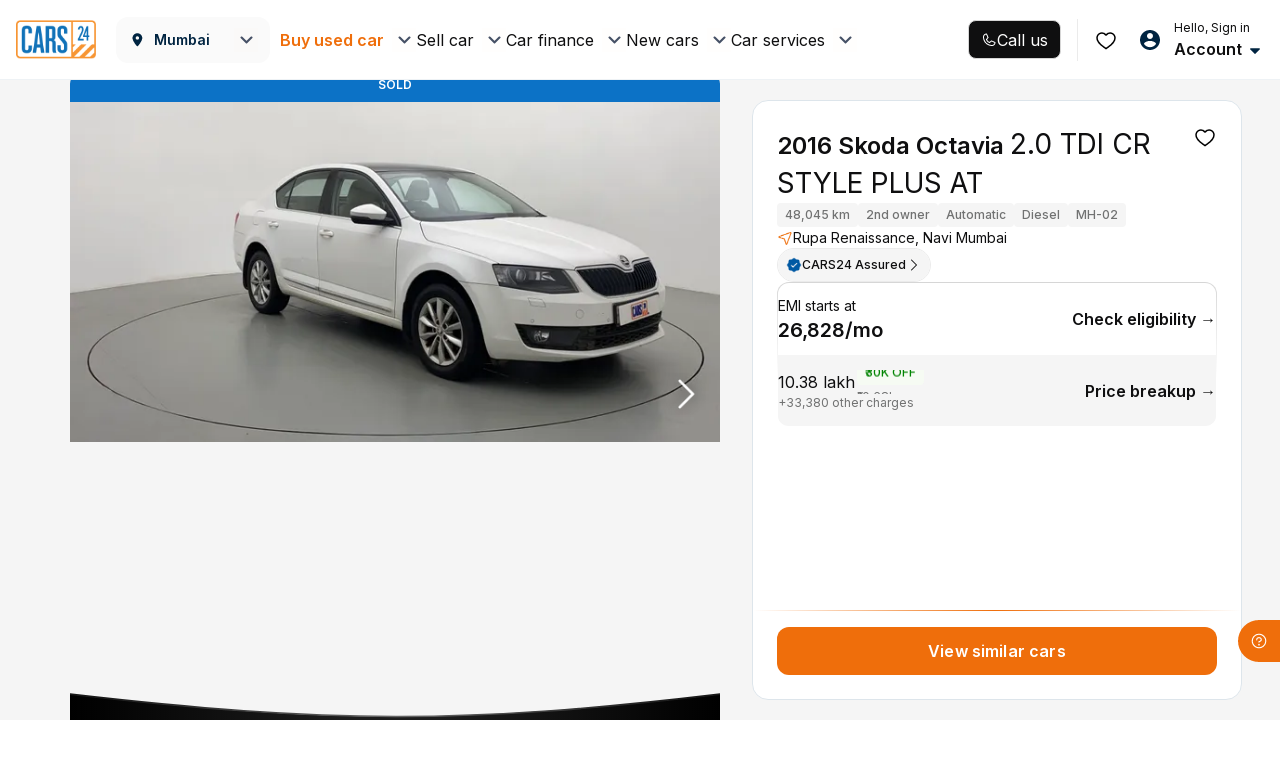

--- FILE ---
content_type: text/css
request_url: https://assets.cars24.com/production/india-website/catalog/260119175040/_next/static/css/c0112a058374a858.css
body_size: 1647
content:
#affiliatePopup>div>div>div{border-radius:16px}a,abbr,acronym,address,applet,article,aside,audio,b,big,blockquote,body,canvas,caption,center,cite,code,dd,del,details,dfn,div,dl,dt,em,embed,fieldset,figcaption,figure,footer,form,h1,h2,h3,h4,h5,h6,header,hgroup,html,i,iframe,ins,kbd,label,legend,li,mark,menu,nav,object,ol,output,p,pre,q,ruby,s,samp,section,small,span,strike,strong,sub,summary,sup,table,tbody,td,tfoot,th,thead,time,tr,tt,u,ul,var,video{margin:0;padding:0;border:0;font-size:100%;font:inherit;vertical-align:baseline}article,aside,details,figcaption,figure,footer,header,hgroup,menu,nav,section{display:block}body{font-size:14px;color:#465166;-webkit-font-smoothing:antialiased;font-family:var(--main-font)}ol,ul{list-style:none}blockquote,q{quotes:none}blockquote:after,blockquote:before,q:after,q:before{content:"";content:none}table{border-collapse:collapse;border-spacing:0}a{color:#ed6b00;text-decoration:none}a:focus,a:hover,button:focus{text-decoration:none;outline:none}.card{border-radius:5px;-webkit-box-shadow:0 5px 10px 0 rgba(70,81,102,.15);box-shadow:0 5px 10px 0 rgba(70,81,102,.15);background-color:#fff}h1,h2,h3,h4,h5,h6{margin-bottom:.5rem;font-weight:400;color:#465166}h1{font-size:32px;color:#212121}h2{font-size:30px;line-height:38px}h3{font-size:20px;line-height:25px}h4{font-size:18px;line-height:23px}h5{font-size:16px;line-height:20px}h6{font-size:11px}p{margin-bottom:0;font-size:14px}:global .m-b-32{margin-bottom:32px}input:-internal-autofill-selected,input:-webkit-autofill,input:-webkit-autofill::selection,input:-webkit-autofill:active,input:-webkit-autofill:focus,input:-webkit-autofill:hover{-webkit-box-shadow:inset 0 0 0 30px #fff!important}:global .react-select-container .react-select__menu-list{padding-top:0;padding-bottom:0;max-height:240px}:global .react-select-container .react-select__menu-list::-webkit-scrollbar{width:5px}:global .react-select-container .react-select__menu-list::-webkit-scrollbar-track{background:#f0f1f2;border-radius:6px}:global .react-select-container .react-select__menu-list::-webkit-scrollbar-thumb{background:rgba(36,39,44,.2);border-radius:6px}:global .react-select-container .react-select__menu-list::-webkit-scrollbar-thumb:hover{background:#b5b6b7}:global .react-select-container .react-select__option--is-selected,:global .react-select-container .react-select__option--is-selected:active{background-color:#337caf}:global .react-select-container:focus{outline:0 none}:global .react-select-container{border:none}:global .react-select-container .react-select__control{border:none;padding-right:10px;cursor:pointer;-webkit-box-shadow:none;box-shadow:none}:global .react-select-container .react-select__placeholder{font-size:16px;color:#ccc}:global .react-select-container .react-select__indicator{color:rgba(0,0,0,.8);padding:0}:global .react-select-container .react-select__indicator-separator{display:none}:global .react-select-container .react-select__value-container{padding:0}:global .react-select-container .city-choose{padding-left:15px}:global .react-select-container .react-select__control--is-focused .react-select__placeholder{color:#ccc}:global .react-select-container .react-select__control--is-focused .react-select__value-container--has-value .react-select__single-value{color:#ccc}:global .text-black-50{color:rgba(0,0,0,.15)!important;font-weight:500}:global .shimmer{background:#eee;border-radius:2px;position:relative}:global .shimmer:after{content:"";display:block;position:absolute;width:60%;height:100%;top:0;-webkit-transform:translateX(0);transform:translateX(0);z-index:1;-webkit-animation:slide .75s infinite;animation:slide .75s infinite;background:-webkit-gradient(linear,left top,right top,from(#0000000a),color-stop(hsla(0,0%,100%,.4)),to(transparent));background:linear-gradient(90deg,#0000000a,hsla(0,0%,100%,.4),transparent)}:global .js-content :global #tars-widget-fab{z-index:8;height:80px}:global .ReactModal__Body--open :global #tars-widget-fab{z-index:99!important}:global #tars-widget-fab{z-index:99!important}:global #tars-cb-widget-overlay{z-index:9!important}:global .js-content :global #tars-cb-widget-overlay{z-index:0}:global @-webkit-keyframes slide{to{-webkit-transform:translateX(100%);transform:translateX(100%);opacity:0}}:global @keyframes slide{to{-webkit-transform:translateX(100%);transform:translateX(100%);opacity:0}}.spinner{position:absolute;right:10px;top:13px}.spinner,.spinnerCenter{height:22px;width:22px;-webkit-animation:rotate .8s linear infinite;animation:rotate .8s linear infinite;border:2px solid #fff;border-right-color:transparent;border-radius:50%;display:block}.spinnerCenter{margin:0 auto}.spinnerOrange{border:2px solid #ed6b00;border-right-color:transparent}@keyframes rotate{0%{transform:rotate(0deg)}to{transform:rotate(1turn)}}input[type=number]::-webkit-inner-spin-button,input[type=number]::-webkit-outer-spin-button{-webkit-appearance:none;-moz-appearance:none;appearance:none;margin:0}:global .ReactModal__Body--open{overflow:hidden}:global .popup-bubble{position:absolute;top:0;left:0;transform:translate(-50%,-100%);background-color:#fff;border-radius:5px;font-family:sans-serif;overflow-y:auto;box-shadow:0 2px 10px 1px rgba(0,0,0,.5)}:global .popup-bubble-anchor{position:absolute;width:100%;bottom:8px;left:0}:global .popup-bubble-anchor:after{content:"";position:absolute;top:-1px;left:0;transform:translate(-50%);width:0;height:0;border-left:6px solid transparent;border-right:6px solid transparent;border-top:8px solid #fff}:global .popup-container{cursor:auto;height:0;position:absolute;width:200px}:global .SocialMediaShareButton:focus{outline:none}:global .my-masonry-grid{display:-webkit-box;display:-ms-flexbox;display:flex;margin-left:-30px;min-width:1250px}:global .my-masonry-grid_column{padding-left:30px;background-clip:padding-box}:global .rippleEffect:before{-webkit-animation:ripple 1.3s cubic-bezier(0,.2,.8,1) infinite;animation:ripple 1.3s cubic-bezier(0,.2,.8,1) infinite;z-index:1;opacity:0;background:transparent}:global .rippleEffect:after{-webkit-animation:ripple 1.3s cubic-bezier(0,.2,.8,1) infinite;animation:ripple 1.3s cubic-bezier(0,.2,.8,1) infinite;-webkit-animation-delay:.6s;animation-delay:.6s;z-index:1;opacity:0;background:transparent}:global .rippleEffect.orange:before{border:5px solid #f8931f}:global .rippleEffect.orange:after{border:5px solid #f8931f}:global .rippleEffect.pink:before{border:5px solid #ff6359}:global .rippleEffect.pink:after{border:5px solid #ff6359}:global @-webkit-keyframes ripple{0%{-webkit-transform:scale(.1);opacity:.8}to{-webkit-transform:scale(1);opacity:0}}:global @keyframes ripple{0%{transform:scale(.1);opacity:.8}to{transform:scale(1);opacity:0}}.customContainer{padding-left:16px;padding-right:16px;width:100%;margin-left:auto;margin-right:auto}@media (min-width:1200px){.customContainer{padding:0;max-width:1024px}}@media (min-width:1600px){.customContainer{padding:0;max-width:1520px}}.breadcrumb{display:-ms-flexbox;display:flex;-ms-flex-wrap:wrap;flex-wrap:wrap;padding:.75rem 1rem;margin-bottom:1rem;list-style:none;background-color:#e9ecef;border-radius:.25rem}.breadcrumb-item+.breadcrumb-item{padding-left:.5rem}.breadcrumb-item+.breadcrumb-item:before{display:inline-block;padding-right:.5rem;color:#6c757d;content:"/"}.breadcrumb-item+.breadcrumb-item:hover:before{text-decoration:underline;text-decoration:none}.breadcrumb-item.active{color:#6c757d}.shrinkOnTouch{transition:transform .2s,filter .3s}.shrinkOnTouch:active{transform:scale(.98);filter:brightness(80%)}.slick-next,.slick-prev{display:none}.slick-list{margin-right:-8px;margin-left:-8px}.slick-slide{padding-right:8px;padding-left:8px}@media screen and (min-width:768px){.slick-next,.slick-prev{display:block}}

--- FILE ---
content_type: text/css
request_url: https://assets.cars24.com/production/india-website/catalog/260119175040/_next/static/css/70da8572709c5d2d.css
body_size: 6816
content:
.styles_bankStatementWrap__D9GIO{padding-top:30px;background:url(https://assets.cars24.com/production/india-website/catalog/260119175040/_next/static/media/checkout-bg-2.8142069d.svg),url(https://assets.cars24.com/production/india-website/catalog/260119175040/_next/static/media/checkout-bg-1.4f551677.svg);background-repeat:no-repeat;background-position:100% 0,right 230px;position:relative}.styles_checkoutIllustration__6OG_2{position:absolute;right:95px;top:300px}.styles_heading__UO3me{margin-bottom:30px;font-weight:500;font-size:20px;line-height:30px}.styles_shareOption__IwWyL,.styles_uploadFileWrap__p3vNg{width:506px;min-height:540px;overflow-y:scroll;position:relative}.styles_shareOption__IwWyL::-webkit-scrollbar,.styles_uploadFileWrap__p3vNg::-webkit-scrollbar{display:none}.styles_rightColumn__5yBPE{width:398px;margin-left:auto}.styles_secureCard__4xyzx{margin-bottom:24px;padding:22px 24px;border:1px solid #dde5eb;box-shadow:0 5px 10px 0 rgb(0 0 0/7%);background-color:#fff;border-radius:5px}.styles_sefe__zcDOA{margin-bottom:0;font-size:16px;line-height:24px;font-weight:700;color:#0059a3}.styles_content__G1Mhf{margin-bottom:0;font-size:10px;line-height:15px;color:#0059a3}.styles_uploadFileWrap__p3vNg{width:474px}.styles_overlay__r2RIT{position:fixed;z-index:99999;top:0;bottom:0;left:0;right:0;width:100%;height:100%}.styles_loadingIcon__7IL1V{text-align:center;position:absolute;width:24px;height:24px;top:50%;left:50%;margin:0;transform:translate(-50%,-50%)}.styles_loaderWrapper__pmV6s{width:auto;height:10px;object-fit:contain;background:#fff;margin:0 auto;display:flex;position:relative;flex-direction:column;overflow-y:hidden;border-radius:10px;position:absolute;left:50%;top:50%;transform:translate(-50%,-50%)}.styles_loaderContent__m88GM{text-align:center;width:100%}.styles_loaderTrack__x8J4Z{width:384px;height:10px;background:#eaeff3;border-radius:5px;margin:0 auto;overflow:hidden;position:relative}.styles_loaderRail__cTGaf{width:288px;height:10px;position:absolute;left:0;border-radius:5px;background:linear-gradient(90deg,#ed6a00 1.56%,#f69b00 20.83%,#f2bd00 47.4%,#f69b00 70.31%,#ed6a00 97.92%);font-size:0;transition:all 1.5s ease-in-out;animation:styles_slide__6YnhB 2s infinite}@-webkit-keyframes styles_slide__6YnhB{0%{left:-13px}50%{left:110px}to{left:-13px}}@media screen and (max-width:767px){.styles_loaderWrapper__pmV6s{width:100%;height:100vh;border-radius:0}.styles_loaderContent__m88GM{position:absolute;width:260px;height:245px;left:50%;top:50%;transform:translate(-50%,-50%)}.styles_protectIcon__h_hyp{width:205px;margin:0 auto 24px}.styles_loaderTrack__x8J4Z{width:256px}.styles_loaderRail__cTGaf{width:192px}@-webkit-keyframes styles_slide__6YnhB{0%{left:-30px}50%{left:95px}to{left:-30px}}}.styles_stepperWrap__E3v_r{padding-top:70px;position:relative;box-shadow:10px 3px 5px -10px rgba(0,89,163,.1);-webkit-box-shadow:10px 3px 5px -10px rgba(0,89,163,.1);-moz-box-shadow:10px 3px 5px -10px rgba(0,89,163,.1);position:sticky;top:0}.styles_stepperWrap__E3v_r:before{top:110px;height:268px;content:"";border-left:1px solid #dde5eb;position:absolute;left:40.5px;z-index:9}.styles_stepperWrap__E3v_r li{font-family:var(--main-font);padding-left:80px;height:86px;font-size:16px;line-height:24px;color:#465166;position:relative;display:flex;flex-direction:column;justify-content:center;cursor:pointer}.styles_stepperWrap__E3v_r li:before{width:12px;height:12px;content:"";background:#eaeff3;border-radius:18px;position:absolute;left:35px;top:50%;transform:translateY(-50%);z-index:99}.styles_stepperWrap__E3v_r li:last-child:before{width:36px;height:36px;content:"";background:url(https://assets.cars24.com/production/india-website/catalog/260119175040/_next/static/media/rupee-icon.5783aa3e.svg) no-repeat;left:20px}.styles_current__Iaf9e{background:rgba(0,89,163,.05)}.styles_stepperWrap__E3v_r .styles_current__Iaf9e:before{background:linear-gradient(225deg,#f69b00,#ed6a00);border:1px solid #fff;border-radius:18px}.styles_stepperWrap__E3v_r .styles_current__Iaf9e:after{width:36px;height:36px;top:25px;left:23px;animation:styles_ripple__j_O5J 1.3s cubic-bezier(0,.2,.8,1) infinite;animation-delay:.6s;background:transparent;border:5px solid #f8931f;border-radius:50%;content:"";opacity:0;position:absolute;z-index:-1}@keyframes styles_ripple__j_O5J{0%{opacity:.8;-webkit-transform:scale(.1)}to{opacity:0;-webkit-transform:scale(1)}}.styles_stepperWrap__E3v_r .styles_active__OEhX_:before{width:36px;height:36px;left:22px;background:#e6f8f0;border-radius:18px}.styles_stepperWrap__E3v_r .styles_active__OEhX_:after{width:24px;height:24px;content:"";background:url(https://assets.cars24.com/production/india-website/catalog/260119175040/_next/static/media/check-icon.a34e214a.svg);background-repeat:no-repeat;position:absolute;left:28px;z-index:99}.styles_heading__f2P0c{display:block;cursor:pointer}.styles_current__Iaf9e .styles_heading__f2P0c{font-weight:600}.styles_formWrap__3Otjf{padding:32px 16px 32px 32px;background:#fafafa;width:560px;position:relative}.styles_formWrap__3Otjf h4{margin-bottom:8px;font-weight:600;font-size:20px;line-height:28px;color:#465166;font-family:var(--main-font)}.styles_formWrap__3Otjf h4 div{position:absolute;top:20px;right:20px}.styles_formWrap__3Otjf p{margin-bottom:32px;font-size:14px;line-height:22px;letter-spacing:.01em;color:#7e8594;font-family:var(--main-font)}.styles_wrapper__8eSjF{padding-right:16px}.styles_label__CUDFz{margin-bottom:16px;font-weight:500;font-size:16px;line-height:24px;color:#465166;font-family:var(--main-font)}.styles_bottomLabel__3uqtT{margin-top:12px;display:block}.styles_formGroup__Vj0MD{margin-bottom:32px}.styles_formGroup__Vj0MD input{padding:0 12px;background:#fff;border:1px solid #bebebe;font-weight:400!important;color:#465166;font-family:var(--main-font)}.styles_error__F955o,.styles_success__lKHtA{position:relative}.styles_error__F955o input{border:1px solid #eb5757!important}.styles_error__F955o input:focus{border:1px solid #ed6a00}.styles_icon__q_vGb{position:absolute;top:12px;right:12px;z-index:9}.styles_panCard__hmUNX input{text-transform:uppercase}.styles_panCard__hmUNX input::-webkit-input-placeholder{text-transform:none}.styles_formGroup__Vj0MD input::placeholder{color:#bebebe}.styles_dobText__n1FxH{display:flex;justify-content:space-between;position:relative}.styles_day__rRXE9{margin-right:12px;flex:1 1 0}.styles_year__qcMhs{flex:2 1 0}.styles_selectButton__HQZ6A{margin-bottom:0;display:flex;justify-content:space-between}.styles_selectButton__HQZ6A li{width:100%;height:46px;padding:0 16px;background:#fff;border:1px solid #dde5eb;border-radius:8px;display:flex;justify-content:center;align-items:center;text-align:center;cursor:pointer}.styles_selectButton__HQZ6A li:not(:last-child){margin-right:16px}.styles_selectButton__HQZ6A .styles_active__wQ2kh{background:#f1f8ff;border:1px solid #0059a3;font-weight:600;color:#0059a3;font-family:var(--main-font)}.styles_tabs__CEv6H li{height:48px;font-size:16px;line-height:24px;font-family:var(--main-font)}.styles_tabs__CEv6H li:not(:last-child){margin-right:20px}.styles_bottomLabel__3uqtT,.styles_consentText__tOtIc,.styles_selectButton__HQZ6A li{font-size:14px;line-height:22px;letter-spacing:.01em;color:#7e8594;font-family:var(--main-font)}.styles_consentCheckWrapper__ZnpBP{display:flex}.styles_consentCheckWrapper__ZnpBP label{margin-bottom:0;top:0!important}.styles_consentCheckWrapper__ZnpBP input[type=checkbox]+label:before{border:1px solid #979797;border-radius:4px}.styles_consentCheckWrapper__ZnpBP input[type=checkbox]:checked+label:before{border-radius:4px}.styles_consentText__tOtIc{color:#465166}.styles_consentText__tOtIc a,.styles_consentText__tOtIc span{color:#ef6e0c;font-weight:600;cursor:pointer}.styles_textError__9I2AI{color:#eb5757}.styles_buttonWrap__5mA9t{margin-top:32px}.styles_buttonWrap__5mA9t button{width:320px;font-size:14px}.styles_backCta__WqP0g{margin-bottom:32px;font-weight:600;font-size:14px;line-height:22px;letter-spacing:.02em;text-transform:uppercase;color:#ef6e0b;display:flex;justify-content:flex-start;align-items:center;cursor:pointer;font-family:var(--main-font)}.styles_backCta__WqP0g>img{margin-right:4px}.styles_textarea__MEwZ2{min-height:70px;width:100%;border:1px solid #bebebe;border-radius:8px;background-color:#fff;font-size:14px;line-height:22px;color:#bebebe;font-family:var(--main-font)}.styles_textarea__MEwZ2>div{padding:12px}.styles_textarea__MEwZ2 textarea::placeholder{color:#bebebe}.styles_textarea__MEwZ2:focus,.styles_textarea__MEwZ2:hover,.styles_textarea__MEwZ2:visited{border:1px solid #ef6e0b;box-shadow:0 0 0 2px rgba(239,110,11,.2)}.styles_textarea__MEwZ2 textarea:focus{outline:none;border:0;box-shadow:0 0 0 .2rem rgba(0,123,255,0)}.styles_disbale__YmVgO label{color:#bebebe}.styles_disbale__YmVgO input:disabled{background-color:#fff;color:#bebebe!important;font-weight:400}.styles_rightCol__M_yk6{padding-top:32px;width:430px;height:400px;position:sticky;top:0;padding-left:32px;display:flex;flex-direction:column;gap:1.5rem}.styles_emiInput__Kw1Pi{position:relative}.styles_emiInput__Kw1Pi>div input{padding-left:26px}.styles_rupee__X6FQV{font-family:var(--main-font-lato);font-weight:700;font-size:16px;line-height:24px;color:#bebebe;position:absolute;top:12px;left:12px;z-index:999}.styles_price__IkmI7{font-family:var(--main-font-lato);font-weight:600}.styles_footer___XfWY{padding:20px 16px;background-color:#fff;border-radius:12px;display:flex;flex-direction:column;row-gap:24px;position:relative}.styles_footer___XfWY.styles_desktop__03eW3{background-color:#f5f5f5;margin:auto}.styles_footerItem__Re_eI{gap:16px}.styles_bookSimilar__yWCnm,.styles_footerItem__Re_eI{display:flex;justify-content:space-between}.styles_thankyou__xjYHi{display:grid;height:100%;place-content:center;gap:var(--spacing-16);padding:var(--spacing-8);text-align:center}.styles_reasonListContainer__dj1_R{display:grid;gap:var(--spacing-16)}.styles_reasonListChips__2SbVw{display:grid;gap:var(--spacing-8)}.styles_reasonListChip__eRrLd{display:flex;align-items:center;gap:var(--spacing-12)}.styles_reasonListChip__eRrLd button{width:100%}.styles_pageContainer__UbNYy{background-color:#f5f5f5;position:relative;z-index:0}@media (min-width:1200px){.styles_pageContainer__UbNYy .container{max-width:1140px;padding-bottom:32px}}.styles_container__SRW1R{background-color:#f5f5f5}.styles_pageMainWrapper__Lx8Sr{padding:20px 0 16px;display:flex;font-family:var(--main-font);margin:auto}.styles_pageMainWrapper__Lx8Sr.styles_luxeBg__wbgn4:before{content:"";position:absolute;top:0;left:0;width:100%;height:679px;z-index:0;background:linear-gradient(180deg,#d3c195,hsla(0,0%,100%,0))}.styles_leftScrollSection__C6ToX{min-width:calc(100% - 43%);display:flex;flex-direction:column;row-gap:32px;position:relative}.styles_rightScrollSection__UGht8{min-width:43%;margin-left:32px;height:100vh;position:sticky;top:100px}.styles_rightSectionWrapper__DLPXY{width:100%;max-height:100vh;position:sticky;top:100px;transition:all .3s ease-in-out}.styles_bottomWrapper__ZczDU{display:flex;padding-top:48px;flex-direction:column;gap:48px}.styles_bottomItem__JQeQS{padding:0;margin:auto}.styles_whiteBg__glrVI{background-color:#fff}.styles_bottomWrapper__ZczDU>*{width:100%}.styles_headerWrapper___Ln1p{top:20px}.styles_section__KeLrv{z-index:0}.styles_stillCanNotDecide__MV_r4{margin:auto}.styles_breadCrumb__fF0xA{padding:16px 0 20px}.styles_modalWrap__fLPnC{width:760px;padding:24px;background:#fff;border-radius:16px;position:absolute;top:50%;left:50%;transform:translate(-50%,-50%)}.styles_header__ke8Ax{margin-bottom:20px;display:flex;justify-content:space-between;align-items:center}.styles_heading__En982{margin-bottom:0;font-weight:700;font-size:24px;line-height:28px;color:#002441;font-family:var(--main-font)}.styles_heading__En982>span{color:#00ba67}.styles_close__TmyMy{cursor:pointer}.styles_serviceHistory__pbtGh{min-height:186px}.styles_headerEmptyDiv__ZLKnV{position:absolute;height:0;top:0}.styles_breadCrumbWrap__mdcCP{margin-bottom:75px}.styles_carCard__AhKcJ{margin-bottom:20px;background:#fff;position:relative;box-shadow:0 4px 12px #ebf4f9;display:block;color:inherit;overflow:hidden;cursor:pointer;transition:all .3s;font-family:var(--main-font);border-radius:16px}.styles_carCard__AhKcJ:hover{box-shadow:0 4px 12px #f5f5f5;transform:scale(1.02)}.styles_carImageWrap__nxXvr{width:100%;display:block;height:168px;position:relative;overflow:hidden;border-radius:10px 10px 0 0}.styles_carImage__RqpxF{object-fit:cover;height:100%;width:100%;border-radius:10px 10px 0 0}.styles_carImageWrap__nxXvr>span{height:100%;display:block!important}.styles_cardCarRotate__QyVDk{width:34px;height:34px;border-radius:10px;background-color:rgba(0,0,0,.7);position:absolute;top:10px;right:10px;z-index:9;display:flex;align-items:center;justify-content:center}.styles_cardCarRotate__QyVDk img{width:24px}.styles_outer__CEBfX{padding:20px 16px}.styles_header__XCqDU{margin-bottom:4px;display:flex;justify-content:space-between;align-items:center}.styles_leftCol__23mJs{flex:1}.styles_heading__iYEfZ{margin-bottom:0;font-weight:600;font-size:14px;line-height:22px;letter-spacing:.01em;font-family:var(--main-font);color:#002441;flex:1}.styles_modelName__sjhI1{margin-bottom:0;font-size:14px;line-height:22px;font-weight:700;color:#465166}.styles_modelName__sjhI1>span{font-weight:500}.styles_modalType__3vz3W{margin-bottom:16px;font-size:0}.styles_modalType__3vz3W li{margin-right:8px;font-size:12px;line-height:18px;letter-spacing:.01em;color:#465166;display:inline-block}.styles_listDot__uDzgA{position:relative;width:6px;height:6px}.styles_listDot__uDzgA:before{content:".";font-size:24px;font-weight:500;position:absolute;top:-14px}.styles_carType__msy48{margin-bottom:16px;display:flex;justify-content:space-between}.styles_carType__msy48 li{margin-right:8px;padding:0 4px;height:28px;background:#fafafa;border-radius:6px;font-family:var(--main-font-lato);font-weight:600;font-size:10px;line-height:16px;letter-spacing:.05em;text-transform:uppercase;color:#465166;display:flex;justify-content:center;align-items:center;text-align:center;flex:auto}.styles_carType__msy48 li:last-child{margin-right:0}.styles_emiValueWrap__2yIcK{display:flex;justify-content:space-between;align-items:flex-start}.styles_emiPrice__ECCD3 span,.styles_emiPrice__ECCD3 strong,.styles_price__Ix9LD span{font-family:var(--main-font-lato);font-size:16px;line-height:24px;font-weight:700;color:#002441}.styles_emiPrice__ECCD3 span{margin-top:4px;font-size:10px;line-height:16px;text-decoration-line:line-through;color:#465166;display:block}.styles_price__Ix9LD{flex:1;text-align:right}.styles_price__Ix9LD span{text-align:right}.styles_extraChargeWrap__bTHk6{display:flex;justify-content:space-between;align-items:center}.styles_carEmiDetail__DZLTU span,.styles_oldPrice__q4rcu,.styles_roiDiscount__vc_mu{font-family:var(--main-font-lato)}.styles_carEmiDetail__DZLTU span,.styles_emiPrice__ECCD3 .styles_downPayment__cKZho,.styles_oldPrice__q4rcu,.styles_roiDiscount__vc_mu{margin-top:4px;font-weight:500;font-size:10px;line-height:16px;color:#465166;display:block}.styles_emiPrice__ECCD3 .styles_downPayment__cKZho{text-decoration:none}.styles_oldPrice__q4rcu{text-decoration-line:line-through;text-align:right}.styles_extraChargestext__Xjzvr{color:#00ba67;text-align:right;display:flex;align-items:center;font-size:12px;font-weight:500}.styles_extraChargestext__Xjzvr img{margin-right:7px}.styles_discountRibbon__0D0Bi{position:absolute;top:0;left:0;background:linear-gradient(61.43deg,#024fb3 26.85%,#89f2d0 164.83%);border-radius:10px 0;height:28px;display:flex;justify-content:center;align-items:center;padding:0 12px 0 10px;font-weight:700;font-size:14px;letter-spacing:.01em;color:#fff}.styles_discountRibbon__0D0Bi img{margin-right:6px}.styles_reservedCarWrap__JsgRK{background:#13416e;border:1px solid #fff;border-radius:5px;height:32px;width:125px;position:absolute;left:24px;bottom:24px;display:flex;align-items:center;justify-content:center;font-weight:500;font-size:14px;color:#fff;padding:0 6px;text-transform:uppercase;z-index:9;line-height:24px}.styles_reservedCarWrap__JsgRK img{margin-right:10px}.styles_soldCarWrap__4hV_t{background:hsla(0,0%,100%,.55);position:absolute;width:100%;height:100%;z-index:999;display:flex;top:0}.styles_sold__Le4sq{width:88px;background:linear-gradient(90deg,#006bcc,#008fe4);font-weight:600;font-size:16px;line-height:24px;left:20px}.styles_buttonWrap__RsWpp{padding:0 20px 24px}.styles_summerDiscount__YeXFh{margin-bottom:0;padding:0 8px;height:24px;background:linear-gradient(90deg,#006bcc,#008fe4);border-radius:8px;font-family:var(--main-font-lato);font-weight:bolder;font-size:10px;line-height:12px;color:#fff;display:flex;justify-content:center;align-items:center;position:absolute;left:4px;bottom:4px;z-index:9}.styles_summerDiscount__YeXFh>img{margin-right:8px}.styles_saveText__WA_b3{margin-right:2px}.styles_offText__RSY3i{margin-left:4px}.styles_hubLocationWrap__FAwXh{margin-top:16px;display:flex;justify-content:space-between;align-content:center}.styles_hubLocationWrap__FAwXh span{font-size:10px;line-height:16px;color:#465166;flex:1 1 auto}.styles_hubLocation__0jAvZ{margin-left:-2px;letter-spacing:.02em;display:flex;align-items:center;gap:4px}.styles_hubLocation__0jAvZ>span{white-space:nowrap}.styles_distance__VGTRh{margin-left:40px;font-weight:600;letter-spacing:.01em;white-space:nowrap;text-align:right}.styles_carImageWrap__nxXvr .styles_listedCar__rjVz9{padding:0 4px;height:20px;background:#f1f8ff;border-radius:4px;font-size:10px;line-height:16px;letter-spacing:.02em;color:#465166;display:flex!important;align-items:center;position:absolute;bottom:12px;left:12px;z-index:9}.styles_reservecarTag__VQjyU{position:absolute;top:0;left:0;z-index:99}.styles_reservecarTag__VQjyU span{padding:0 8px;min-width:80px;height:16px;box-shadow:0 4px 8px rgba(51,51,51,.15);border-radius:2px;font-size:12px;font-weight:600;letter-spacing:.5px;text-transform:uppercase;color:#465166;transform:rotate(-42deg);position:absolute;top:39%;left:-2px;z-index:99;display:flex;justify-content:center;align-items:center}.styles_reservecarTag__VQjyU span:before{content:"";transform:skew(-10deg,0deg);position:absolute;width:100%;height:100%;background:#fff;border-radius:2px;z-index:-1}.styles_soldTag__vCobD{z-index:99}.styles_gettingService__1O1fo span{width:100%;padding:0 4px;top:40%;left:-2px}.styles_blurBg__N3c97:before,.styles_carSoldWrapBg__MnSze:before{width:100%;height:100%;content:"";border-radius:16px;position:absolute;top:0;left:0;z-index:99;border-radius:10px}.styles_blurBg__N3c97:before,.styles_carSoldWrapBg__MnSze:before{background:hsla(0,0%,100%,.5);box-shadow:0 10px 20px hsla(221,9%,54%,.08)}.styles_blurBg__N3c97 .styles_carImage__RqpxF{z-index:inherit}.styles_viewSimilarButton__vIKvi{width:100%;padding:0 16px 20px;position:absolute;left:0;bottom:0}.styles_positionStatic__65xEl{position:relative}.styles_viewSimilarButton__vIKvi button{width:100%;background:#fdf0e7;color:#ef6e0b;border-radius:12px;position:relative;z-index:99}.styles_viewSimilarButton__vIKvi button:active,.styles_viewSimilarButton__vIKvi button:focus,.styles_viewSimilarButton__vIKvi button:hover{color:#ef6e0b!important}.styles_noEMi__PrFxy{display:flex;flex-direction:column}.styles_noEmiText__9dXVr{font-weight:500;font-size:12px;line-height:22px;color:#7e8594}.styles_noEmiSub__PFv6a{font-weight:600;font-size:10px;line-height:16px;color:#0c72c6;cursor:pointer}.styles_ctaa__GFSRm{max-width:150px;margin-left:-16px;margin-bottom:24px;padding:0 8px 0 16px;height:38px;background:rgba(235,87,87,.12);background-position:100% 0;font-weight:600;font-size:14px;line-height:22px;letter-spacing:.01em;color:#eb5757;display:flex;align-items:center;position:relative}.styles_ctaa__GFSRm:after{width:8px;height:38px;content:"";background:url(https://assets.cars24.com/production/india-website/catalog/260119175040/_next/static/media/arrow-bg.1c3e3963.svg) no-repeat;position:absolute;right:-8px;top:0}.styles_ctaa__GFSRm>img{margin-right:4px}.styles_dispositionStatus__ZM7WT{margin-top:12px;font-size:12px;font-weight:500;line-height:16px;color:rgba(15,17,17,.65);display:block}.styles_wrapper__pEoXh{margin-bottom:40px;display:flex;justify-content:center;flex-direction:column;align-items:center;font-family:var(--main-font)}.styles_wrapper__pEoXh h4{margin:37px 0 20px;font-weight:600;font-size:20px;line-height:28px;color:#465166;font-family:var(--main-font)}.styles_wrapper__pEoXh p{margin-bottom:30px;width:328px;font-size:14px;line-height:24px;color:#465166;text-align:center}.styles_wrapper__pEoXh button{width:360px;font-size:18px}.styles_header__IUUuR{margin-bottom:40px;display:flex;justify-content:space-between;align-items:center}.styles_heading___W909{margin-bottom:0;font-family:var(--main-font);font-weight:700;font-size:24px;line-height:28px;color:#002441}.styles_buttonWrap__qzAWd{width:300px;margin:0 auto 24px}.styles_carItem__5oZI0{display:grid;grid-template-columns:repeat(3,1fr);grid-gap:0 24px;gap:0 24px}.styles_header__zxlYW{margin-bottom:40px;display:flex;justify-content:space-between;align-items:center}.styles_heading__b68eZ{margin-bottom:0;font-family:var(--main-font);font-weight:700;font-size:24px;line-height:28px;color:#002441}.styles_buttonWrap__O0tB0{width:300px;margin:0 auto 24px}.styles_carItem__3lKak{display:grid;grid-template-columns:repeat(3,1fr);grid-gap:0 24px;gap:0 24px}.styles_loadMoreWrapper__wgZW_{display:flex;justify-content:center;margin-top:40px}.styles_loadMoreWrapper__wgZW_>button{width:20%}.styles_wrapper__eeRDU{margin-bottom:40px;display:flex;justify-content:center;flex-direction:column;align-items:center;font-family:var(--main-font)}.styles_wrapper__eeRDU h4{margin:37px 0 20px;font-weight:600;font-size:20px;line-height:28px;color:#465166;font-family:var(--main-font)}.styles_wrapper__eeRDU p{margin-bottom:30px;width:328px;font-size:14px;line-height:24px;color:#465166;text-align:center}.styles_wrapper__eeRDU button{width:360px;font-size:18px}.styles_heading__6ezRD{display:flex;justify-content:space-between;align-items:center}.styles_cardWrap__t09Ib{padding:10px 0;margin-top:16px;border-radius:12px;background:var(--base-white);border:1px solid var(--grey-100);display:flex;flex-direction:column;gap:var(--spacing-8)}.styles_formField__C24b5{padding:0 20px;display:grid;row-gap:16px}.styles_formItem__Rnara{display:grid;row-gap:4px}.styles_labelWrap__3Im55{display:flex;justify-content:space-between;align-items:center}.styles_label__aqLxI{display:flex;align-items:center;column-gap:4px}.styles_icon__8PkUz{width:12px;height:12px;display:flex;justify-content:center;align-items:center}.styles_required__VXF7e{color:red;margin-left:2px}.styles_value__px01M{padding-left:16px}.styles_formField__EWlXl{padding:8px 20px;display:grid;row-gap:4px}.styles_labelWrap__EccxY{display:flex;justify-content:space-between;align-items:center}.styles_label__wagv4{display:flex;align-items:center;column-gap:4px}.styles_icon__NSu9R{width:12px;height:12px;display:flex;justify-content:center;align-items:center}.styles_value__oWocg{padding-left:16px;display:grid;row-gap:8px}.styles_errorBorder__DCvkF>div>div{border-color:#b4272e}.styles_dropDownError__r3Anr{display:flex;align-items:flex-start;column-gap:6px}.styles_dropDownError__r3Anr>img{position:relative;top:2px}.styles_content___a9Rr,.styles_wrapper__vtmOd{display:flex;flex-direction:column}.styles_wrapper__vtmOd{height:100vh;justify-content:space-between}.styles_content___a9Rr{padding:0 16px;align-items:center;row-gap:8px}.styles_content___a9Rr>img{margin-bottom:4px}.styles_buttonWrap__RdpgB{padding:12px 16px;background:#fff}.styles_modalWrapper__96WTp{height:100vh;background-color:#fff;overflow-y:auto}.styles_heading__8nmL2,.styles_planWrap__jF81h{display:flex;justify-content:center;align-items:center;flex-direction:column}.styles_planWrap__jF81h{height:calc(100% - 120px);row-gap:14px}.styles_heading__8nmL2{row-gap:4px}.styles_heading__8nmL2 p+p{width:250px}.styles_bannerWrap__Ooa8C{padding:30px 16px;display:flex;align-items:center;column-gap:4px}.styles_icon__yFzFF{width:72px;height:72px;display:flex;justify-content:center;align-items:center}.styles_bannerWrap__Ooa8C label{margin:8px 0;display:flex;align-items:center;column-gap:6px}.styles_bannerWrap__Ooa8C a{justify-content:flex-start}.styles_modalWrap__MfbGw{background:#fff;height:100vh;overflow:auto}.styles_header__RFuY3{padding:0 8px;height:60px;display:flex;justify-content:flex-start;align-items:center;column-gap:4px}.styles_outer__X2_mP{padding:16px;margin-top:-12px;border-radius:16px 16px 0 0;display:flex;flex-direction:column;row-gap:16px}.styles_warrantyPlan__lhSuy{border-bottom:1px solid #d6d6d6}.styles_heading__ba3cb{display:flex;align-items:center;column-gap:8px}.styles_content__0BWZS{padding:8px 26px}.styles_coverageType__SD4WF{padding-left:6px}.styles_coverageType__SD4WF li{color:var(--grey-500);font-size:12px;line-height:18px;display:flex;align-items:center;column-gap:6px}.styles_coverageType__SD4WF li:before{width:4px;height:4px;content:"";border-radius:50%;background:var(--grey-500)}.styles_cardWrap__hmmuJ{padding:16px;border-radius:16px;background:var(--sky-blue-50)}.styles_budgetPlan__ARCkU{margin-bottom:18px;display:flex;column-gap:10px}.styles_imageWrap__xvU1n{width:44px;height:44px;border-radius:8px;border:.5px solid #ebebeb;background:#fff;display:flex;justify-content:center;align-items:center;overflow:hidden}.styles_imageWrap__xvU1n>img{width:100%;height:100%;object-fit:cover}.styles_flexItem__QYNVA{margin-top:2px;display:flex;align-items:center;column-gap:8px}.styles_planDetails__hnTVr{display:flex;justify-content:space-between}.styles_planDetailsCol__lSAPK{display:flex;flex-direction:column;row-gap:5px;flex:1}.styles_divider__MvBbg{margin:14px 0;border-bottom:1px dashed #b0b0b0;display:block}.styles_cardWrap__nnYD_{position:relative}.styles_deleteWrap__wVt4s{width:24px;height:24px;display:flex;justify-content:center;align-items:center;border-radius:50%;border:1px solid#ebebeb;background:var(--base-white);position:absolute;top:-8px;right:-8px;z-index:1}.styles_cardWrapContent__IPbuz{padding:16px;width:100%;min-height:136px;border-radius:var(--corner-radius-12);background:var(--base-white);border:1px solid transparent;box-shadow:0 0 16px 0 rgba(0,0,0,.08);display:flex;justify-content:space-between;column-gap:12px;position:relative;overflow:hidden}.styles_added__khrLT,.styles_badgeSpace__twzZv{padding-top:24px}.styles_added__khrLT{border-color:#01a72a}.styles_badge__UByUA{position:absolute;left:0;top:0}.styles_price__KKUwl{margin-bottom:2px}.styles_flexItem__hffm_,.styles_price__KKUwl{display:flex;align-items:center;column-gap:8px}.styles_imageWrap__ibu2s{width:92px;height:92px;border-radius:8px;border:1px solid var(--grey-200);background:var(--base-white);display:flex;justify-content:center;align-items:center;position:relative}.styles_flexOne__WT4Ur{flex:1}.styles_divider__YAUYo{margin:10px 0;border-bottom:1px dashed var(--grey-200);display:block}.styles_imageWrap__ibu2s>img{width:100%;height:100%;border-radius:8px;object-fit:cover}.styles_buttonWrap__rAsfw{width:calc(100% - 20px);position:absolute;left:50%;transform:translateX(-50%);bottom:-14px;z-index:1}.styles_buttonWrap__rAsfw>button{min-width:auto;height:28px;padding-top:0;padding-bottom:0}.styles_modalWrap__HnQKP{padding:24px 0}.styles_itemSpace__dxNYD{padding:0 16px}.styles_divider__u8sbr{margin:10px 0 24px;border-bottom:1px dashed var(--grey-200);display:block}.styles_priceWrap__KhAIA{margin-bottom:24px;display:flex;justify-content:space-between}.styles_planPrice__7fZPF,.styles_plan__BAVAa{display:flex;flex-direction:column;row-gap:4px}.styles_planPrice__7fZPF{align-items:flex-end;row-gap:2px}.styles_flexItem__C9bAb{display:flex;align-items:center;column-gap:8px}.styles_numberList__3DQzC{margin-bottom:24px;display:flex;column-gap:12px;white-space:nowrap;overflow-x:auto;overflow-y:hidden}.styles_numberList__3DQzC::-webkit-scrollbar{display:none}.styles_numberList__3DQzC li{min-width:40px;width:40px;height:40px;border-radius:var(--corner-radius-full);border:1px solid var(--grey-100);background:var(--base-white);display:flex;justify-content:center;align-items:center;font-size:16px;line-height:24px}.styles_numberList__3DQzC li.styles_active__UpUTW{background:#e5f3ff;border-color:#216dfe;color:#216dfe}.styles_modalWrap__Oyu9J{background:#fff;height:100vh;overflow:auto}.styles_wrapper__R9Dnt{padding-bottom:64px}.styles_outer__72owZ{padding:24px 16px 16px;background:#f5f5f5;display:flex;flex-direction:column;row-gap:12px}.styles_wrapper__R9Dnt>.styles_outer__72owZ label{margin-top:4px}.styles_billDetailsWrap__RxvgD{padding:16px;border-radius:16px;background:var(--base-white);box-shadow:0 0 16px 0 rgba(0,0,0,.08);display:flex;flex-direction:column;row-gap:16px}.styles_billDetails__ZgqKJ,.styles_flexItem__YFz7f{display:flex;align-items:center}.styles_billDetails__ZgqKJ{justify-content:space-between}.styles_flexItem__YFz7f{column-gap:6px}.styles_buttonWrap__w9cgK{width:100%;padding:8px 16px;background:var(--base-white);position:fixed;left:0;bottom:0;z-index:99}.styles_toPay__h7ot9{padding-top:16px;border-top:1px dashed var(--grey-200)}.styles_messageStrip__Aw4gd{width:100%;position:fixed;left:0;bottom:0;z-index:99;height:30px;background:var(--yellow-50);color:var(--orange-600);font-size:12px;font-weight:600;line-height:18px;display:flex;justify-content:center;align-items:center;bottom:72px}.styles_modalWrap__I_l1y{background:#fff;height:100vh;overflow:auto}.styles_header__0B9PJ{padding:20px 16px;background:var(--base-white);border:1px solid var(--grey-100);display:flex;column-gap:16px}.styles_headerText__U_Zmd{display:flex;flex-direction:column}.styles_outer__XQMJw{height:calc(100% - 78px);display:flex}.styles_leftWrapper__A2W3U{width:80px;height:100%;background:#f5faff;overflow-y:auto}.styles_leftWrapper__A2W3U ul{margin-bottom:0;display:flex;flex-direction:column;row-gap:8px}.styles_leftWrapper__A2W3U li{width:100%;height:80px;flex-direction:column;row-gap:8px}.styles_icon___8uO_,.styles_leftWrapper__A2W3U li{display:flex;justify-content:center;align-items:center}.styles_icon___8uO_{width:48px;height:25px}.styles_active__UHLcS{background:var(--sky-blue-700)}.styles_rightWrapper__MHZn1{padding:16px;height:100%;display:flex;flex-direction:column;row-gap:12px;flex:1;overflow-y:auto}.styles_accordionList__vykf8{display:flex;flex-direction:column;row-gap:12px}.styles_accordionList__vykf8 li{display:flex;align-items:center;column-gap:6px}.styles_carWrap__4RLS7{border-radius:12px;background:linear-gradient(90deg,rgba(239,110,11,.2),#fff);position:relative;overflow:hidden;z-index:1}.styles_badge__aI__I{position:absolute;right:0;top:0}.styles_carWrap__4RLS7:before{width:calc(100% - 2px);height:calc(100% - 2px);border-radius:11px;background:#fff url(https://assets.cars24.com/production/india-website/catalog/260119175040/_next/static/media/pattern-bg.ae95d080.png) no-repeat;background-size:100%;content:"";position:absolute;top:50%;left:50%;transform:translate(-50%,-50%);z-index:-1}.styles_media__uMqzT{padding:12px;display:flex;align-items:center;column-gap:6px}.styles_icon__hVog_{width:54px;height:54px;display:flex;justify-content:center;align-items:center}.styles_mediaBody__wxveh{display:grid;row-gap:2px;flex:1}.styles_buttonWrap__qbZjO{margin:0 auto 1px;width:calc(100% - 2px);display:flex;justify-content:center}.styles_buttonWrap__qbZjO>button{border-radius:0}.styles_modalWrap__5zaLp{height:100vh;background:#fff;overflow-y:auto;position:relative;z-index:1}.styles_modalWrap__5zaLp:before{width:100%;height:300px;content:"";background:url(https://assets.cars24.com/production/india-website/catalog/260119175040/_next/static/media/pattern-bg.47270905.png) no-repeat;background-size:100%;position:absolute;top:-24px;left:0;z-index:-1}.styles_banner__X9Hd7{padding:51px 33px 35px;display:flex;flex-direction:column;row-gap:6px;align-items:center}.styles_outer__IFRoh{padding:0 16px 24px}.styles_heading__dXb8H{margin:24px 0 16px}.styles_addedItem__JBcxq{display:grid;row-gap:12px}.styles_formGroup__4aduP{padding:24px;border-radius:var(--corner-radius-12);background:var(--base-white);box-shadow:0 0 16px 0 rgba(0,0,0,.08);display:grid;row-gap:24px}.styles_formItem__U2gjp{display:flex;flex-direction:column;row-gap:8px}.styles_error__sWG5X{display:flex;align-items:flex-start;column-gap:6px}.styles_error__sWG5X>img{position:relative;top:2px}.styles_cardWrap__H5Jju{padding:var(--spacing-10) var(--spacing-10);background:var(--base-white);align-items:center;column-gap:8px}.styles_cardWrap__H5Jju,.styles_imageWrap__3d7uM{border-radius:var(--corner-radius-8);border:1px solid var(--grey-100);display:flex}.styles_imageWrap__3d7uM{width:108px;height:64px;flex-direction:column;align-items:flex-start;overflow:hidden}.styles_carImage___BWT5,.styles_vehNumber___pvc3{display:flex;justify-content:center;align-items:center}.styles_carImage___BWT5{width:100%;height:44px}.styles_carImage___BWT5>img{width:100%;height:100%;object-fit:contain}.styles_vehNumber___pvc3{width:100%;height:20px}.styles_mediaBody__qmL36{display:flex;flex-direction:column;flex:1}.styles_uspList__9Af9X{display:flex;align-items:center;column-gap:4px}.styles_uspList__9Af9X li+li{padding-left:4px;border-left:1px solid var(--grey-500)}.styles_modalWrapp__2h57w{background:#fff;height:100vh;overflow-y:auto;position:relative;z-index:1}.styles_modalWrapp__2h57w:before{width:100%;height:430px;content:"";background:linear-gradient(180deg,#e5f3ff,hsla(0,0%,100%,.05));position:absolute;top:0;left:0;z-index:-1}.styles_header__VRXNa{padding:0 8px;height:60px;display:flex;align-items:center}.styles_content__XiCrO{padding:0 16px;height:calc(100% - 120px);display:flex;flex-direction:column;align-items:center;row-gap:24px;justify-content:center}.styles_actionButtons__ccb9h,.styles_statusText__RQXxr{width:100%;display:flex;flex-direction:column}.styles_statusText__RQXxr{row-gap:4px}.styles_actionButtons__ccb9h{row-gap:12px}

--- FILE ---
content_type: image/svg+xml
request_url: https://assets.cars24.com/production/india-website/catalog/260119175040/_next/static/media/quality-check.c7af26d2.svg
body_size: 354
content:
<svg width="37" height="36" viewBox="0 0 37 36" fill="none" xmlns="http://www.w3.org/2000/svg">
<path d="M20.7165 6.47344L22.1071 6.18639C23.1117 5.97926 24.1117 6.56069 24.4197 7.53242L24.8465 8.87711L26.1961 9.31868C27.1706 9.63771 27.743 10.6374 27.5209 11.6311L27.2135 13.0071L28.1591 14.0581C28.8423 14.8174 28.8349 15.9669 28.1423 16.7182L27.1826 17.7578L27.4719 19.1378C27.6806 20.1349 27.0947 21.1272 26.1156 21.4329L24.7606 21.8565L24.3157 23.1959C23.9942 24.163 22.9869 24.7311 21.9856 24.5106L20.5991 24.2056L19.5388 25.1433C18.7737 25.8213 17.6154 25.814 16.8584 25.1267L15.8108 24.1743L14.4202 24.4613C13.4156 24.6685 12.4157 24.087 12.1076 23.1153L11.6808 21.7706L10.3312 21.329C9.35676 21.01 8.78431 20.0103 9.00644 19.0166L9.31381 17.6406L8.36889 16.589C7.68571 15.8297 7.69309 14.6802 8.38567 13.9289L9.34535 12.8892L9.0561 11.5092C8.84739 10.5122 9.43326 9.51982 10.4124 9.21412L11.7674 8.79053L12.2123 7.45116C12.5338 6.4841 13.5411 5.91598 14.5424 6.13644L15.9289 6.44148L16.9886 5.50372C17.7536 4.82571 18.9119 4.83303 19.669 5.52037L20.7165 6.47344Z" stroke="#0F0F10" stroke-width="2" stroke-miterlimit="10" stroke-linecap="round" stroke-linejoin="round"/>
<path d="M13.4619 15.7073L16.6629 18.766L22.2642 13.4131" stroke="#4DBB3E" stroke-width="2" stroke-miterlimit="10" stroke-linecap="round" stroke-linejoin="round"/>
<path d="M25.7848 21.0596L30.2615 25.4945L25.9061 26.8497L24.7027 31.0007L19.0586 25.4101" stroke="#0F0F10" stroke-width="2" stroke-miterlimit="10" stroke-linecap="round" stroke-linejoin="round"/>
<path d="M10.6912 21.0596L6.25977 25.4448L10.6594 26.8122L11.8751 31.0007L17.4626 25.4723" stroke="#0F0F10" stroke-width="2" stroke-miterlimit="10" stroke-linecap="round" stroke-linejoin="round"/>
</svg>


--- FILE ---
content_type: application/javascript
request_url: https://assets.cars24.com/production/india-website/catalog/260119175040/_next/static/chunks/88740-2bcafabad4b624dc.js
body_size: 14377
content:
(self.webpackChunk_N_E=self.webpackChunk_N_E||[]).push([[88740],{51197:function(e,t,n){"use strict";n.d(t,{default:function(){return eq}});var s=n(27573),a=n(7653),r=n(412),i=n(10215),c=n(64070),l=n(39838),o=n(47667),_=n(67503),u=n(92049),d=n(72165),h=n(34775),p=n(86885),E=n(70213),v=n(89348);let C=()=>{};var g=n(19801),y=n(46028),f=n.n(y),m=n(29916),S=n(31144),A=n(34585);let P=e=>{let{haystack:t,needle:n}=e,s=t.filter(e=>n.match(e));return{filteredList:s,elementExists:!!s.length}};var x=n(56631);let b={BUY:"BUY",SELL:"SELL",LOAN:"LOAN"};b.BUY,b.SELL,b.LOAN;let j={[b.SELL]:{text:"Sell",redirectURL:"/sell-used-cars/",id:b.SELL},[b.BUY]:{text:"Buy",redirectURL:"/",id:b.BUY},[b.LOAN]:{text:"Finance",redirectURL:"/used-car-loan",id:b.LOAN}};n(94628);var R=n(33599),N=n(3478),B=n(98180),L=n(19374),O=n(84572),w=n(26560),U=n(36669),T=n(16455),I=n(41184),k=n(78913),W=n(22421),D=n(75836),H=e=>{let{city:t,carName:n}=e,s=new W.Z({city:t}),a=s.getAbsoluteURL();return n&&(a=s.getAbsoluteURL([D.lP.CAR_NAME],{value:n})),a},M=n(68656),G=n(66302),F=n(17249),Y=n(55289),V=n(54598),Z=n(36030),K=n.n(Z),z=()=>(0,s.jsx)("div",{className:"media align-items-center",children:(0,s.jsxs)("div",{className:"media-body",children:[(0,s.jsx)("div",{className:"shimmer ".concat(K().userName)}),(0,s.jsx)("div",{className:"shimmer ".concat(K().account)})]})});let X="Sign in to see your Wishlist",q=["myBookings","my-bookings","my-wishlist"],$={"buy-used-cars":"Homepage",home:"Homepage","my-bookings":"MyCars","my-wishlist":"MyCars","car-listing":"Listing Page","car-details":"Car Detail Page",wishist:"wishlist","pending-bookings":"pending_bookings","test-drives":"test_drives",purchased:"purchased"};var J=n(7273),Q=n(28477),ee=n(62725),et={src:"https://assets.cars24.com/production/india-website/catalog/260119175040/_next/static/media/map-pin.90127003.svg",height:18,width:18,blurWidth:0,blurHeight:0},en={src:"https://assets.cars24.com/production/india-website/catalog/260119175040/_next/static/media/user-icon.428c3559.svg",height:24,width:24,blurWidth:0,blurHeight:0},es={src:"https://assets.cars24.com/production/india-website/catalog/260119175040/_next/static/media/down-arrow.bf483821.svg",height:19,width:18,blurWidth:0,blurHeight:0},ea={src:"https://assets.cars24.com/production/india-website/catalog/260119175040/_next/static/media/phone-icon.5f4a10b8.svg",height:16,width:16,blurWidth:0,blurHeight:0},er=n(81695),ei=n(72537),ec=n(79556),el=n(66033),eo=n(88005),e_=n(3955),eu=n(60726),ed=n(57817),eh=n(59911),ep=(n(60216),n(19641)),eE=n(49084),ev=n(83040),eC=n(7734);let eg=(0,c.default)(()=>Promise.all([n.e(55370),n.e(68746),n.e(30123),n.e(38876),n.e(73224)]).then(n.bind(n,38876)),{loadableGenerated:{webpack:()=>[38876]},ssr:!1});var ey=(0,U.T)(e=>{let t,{fetchPresetFiltersConnect:r,selectedCity:i,route:c,toggleLocationPickerConnect:l,locationPageTypeConnect:o,isLoggedIn:_,userName:u,popularCityListsAndAvailableBrands:d,logoutUser:E,isPopularCityListSSR:v,fetchCityListAndBrandsConnect:C=()=>{},updatePopularCityListSSRStatusConnect:g=()=>{},updateSortOrderConnect:y,pincode:U,appliedOptions:W,reloadCarListConnect:D,mobile:Z,email:K,activeHeaderTab:ey,curatedPicks:ef=[],updateHomePageSSRStatusConnect:em,buyUsedSSR:eS,isFetched:eA=!1,cityList:eP,wishlistCount:ex,cityName:eb,cityId:ej,userId:eR,headerVisibility:eN,isServiceable:eB,showLocationPicker:eL,isNearByCityAvailable:eO,userDetailsSubmitted:ew,pincodeServiceable:eU,buyCarsHeaderData:eT,setIsCTAClickedWithoutPincodeConnect:eI=()=>{},isCTAClickedWithoutPincode:ek,isLuxePageSelected:eW,setLuxeSelectedConnect:eD,buyCarsHeaderDataSSR:eH,fetchBuyCarsHeaderDataConnect:eM,updateSSRConnect:eG,checkCfOfferConnect:eF,searchParams:eY,toggleSaarthiAppNudgeConnect:eV,toggleSaarthiErrorConnect:eZ,secureToken:eK}=e,{name:ez,isUsedCarRoute:eX}=c||{},eq=(0,er.usePathname)(),e$=(0,er.useRouter)(),eJ=eW?ed.TG.LUXE:null,{name:eQ,id:e0}=i||{},e2=(0,N.Z)(O.WZ,"order","asc"),[e1,e4]=(0,a.useState)(!1),[e5,e8]=(0,a.useState)(!1),[e6,e3]=(0,a.useState)(!1),[e7,e9]=(0,a.useState)(!1),[te,tt]=(0,a.useState)(ey),[tn,ts]=(0,a.useState)("Log in to continue"),ta="buy-used-cars"===ez||"buy-used-cars-home"===ez,tr="home"===ez||"buy-used-cars"===ez,ti="myBookings"===ez,tc="buy-used-cars"===ez,tl="used-car-loan"===ez,to=ez&&q.includes(ez),t_=(0,a.useRef)(null),[tu,td]=(0,a.useState)(V.f.HEADER),[th,tp]=(0,a.useState)(!1),[tE,tv]=(0,a.useState)(!1),[tC,tg]=(0,a.useState)(!1),[ty,tf]=(0,a.useState)(!1),[tm,tS]=(0,a.useState)(!1),tA=(0,a.useRef)({});(0,a.useEffect)(()=>{tc&&eD(!1)},[tc]);let tP=(0,k.f)({threshold:-x.W.TWO_HUNDRED,ref:t_}),tx=()=>ti?$["my-bookings"]:$[ez]||ez,tb=()=>{(eB||eO||!eL)&&(l(),I.UA[ez]&&o(I.UA[ez]),(0,h.pU)({...J.f_,eventLabel:eQ}))};(0,a.useEffect)(()=>{ta||eX?tt(b.BUY):"home"===ez||"sell-online"===ez?tt(b.SELL):tl&&tt(b.LOAN)},[ez,eX]),(0,a.useEffect)(()=>{!U&&tP&&tc&&(l(!0),I.UA[ez]&&o(I.UA[ez]))},[tP]),(0,a.useEffect)(()=>{!eS&&eB?r({cityId:i.id},eJ):em(!1)},[i,eB,eW]);let tj=(0,G.R)({isLoggedIn:_,cityId:ej,cityName:eb,userId:eR});(0,a.useEffect)(()=>{v?g(!1):C(eJ)},[eW]),(0,a.useEffect)(()=>{th&&0===Object.keys(tA.current).length&&!tE&&n.e(16048).then(n.bind(n,16248)).then(e=>{tA.current=e.default(),tv(!0)})},[tE,th]),(0,a.useEffect)(()=>{ek&&ek.type===eu.y.HEADER_BUY_USED_CARS&&e0&&function(){if(!U){l(!0),o(I.UA.homePage),eI({type:eu.y.HEADER_BUY_USED_CARS});return}let{query:e}={},t=new S.Z({cityID:e0,pincode:U}).getListingUrl({...e&&{filters:e},options:{...W,listingSource:ed.WR.Homepage_Filters}}).relativeURL;e$.push(t),eI({type:null})}()},[e0&&e0.toString()]);let tR=async()=>{_?e$.push("/wishlist"):(td(V.f.WISHLIST_HEADER),e9(!0),ts(X)),await (0,eE.y)(),(0,h.pU)({...J.BM,eventLabel:tx(),eventAction:"".concat(ex>x.W.ZERO&&_?"wishlist":"no wishlist"," | select"),...tj})},tN=e=>{let{url:t,desktopEvent:n=null}=e;n&&(0,h.pU)(J.ec[n]),window.location.href=t},tB=window.location.href,tL=e=>"maruti suzuki"===e?"maruti":e.toLocaleLowerCase().replace(" ","-"),tO=async(e,t)=>{let n=await (0,eC.O)(e,t),s=null==n?void 0:n.deepLink,{success:a=null}=n||{};!1===a&&eZ(!0);let r="&".concat(eY.toString());s&&(window.location.href="".concat(s).concat(r))},tw=(e,t,n)=>{window.location.href=e,(0,h.pU)({...J.ec[t],eventLabel:n,...tj})},tU=()=>{to&&e$.push("/")};(0,a.useEffect)(()=>{eH?eG(!1):eM(e0)},[e0&&e0.toString()]);let{data:tT=[]}=eT||{},tI=new el.CH,tk=null!=eQ?eQ:"India",tW=()=>{ty||tf(!0)},tD=()=>{ta&&(0,h.pU)({...J.qg,...tj,dimension112:_?"yes":"no",dimension16:tB})},tH=()=>{ta&&(0,h.pU)({...J.lN,...tj,dimension112:_?"yes":"no",dimension16:tB})},tM={"traffic-challan":J.As,"car-service-history":J.ht,"scrap-cars":J.gQ,"rto-vehicle-registration-details":J.YN,"pre-delivery-inspection":J.I_},tG=e=>{ta&&e&&(0,h.pU)({...e,...tj,dimension112:_?"yes":"no",dimension16:tB})},tF=async()=>{eX&&!ta&&(await (0,eE.y)(),(0,h.pU)({...J.r7,...tj,dimension16:tB}))},tY=async()=>{eX&&!ta&&(await (0,eE.y)(),(0,h.pU)({...J.aH,...tj,dimension16:tB}))},tV=async()=>{tS(!0);let e=eX&&!ta;ta&&(await (0,eE.y)(),(0,h.pU)({...J.zm,...tj,dimension112:_?"yes":"no",dimension16:tB})),e&&(await (0,eE.y)(),(0,h.pU)({...J.ks,...tj,dimension16:tB}))},tZ=async e=>{if(!(eX&&!ta))return;let t=e.target.closest("a");if(!t)return;let n=t.textContent.trim(),s=null;n.includes("View & Pay Challan")?s=J.dF:n.includes("Car Service History")?s=J.Hd:n.includes("Car Scrap")?s=J.ug:n.includes("Check vehicle details")?s=J.W_:n.includes("Pre delivery Inspection")&&(s=J.zc),s&&(await (0,eE.y)(),(0,h.pU)({...s,...tj,dimension16:tB}))};return(0,s.jsx)(a.Fragment,{children:(0,s.jsx)(T.default,{isVisible:e7,onClose:()=>{e9(!1),td(V.f.HEADER)},heading:tn,onLoginSuccessCallback:()=>{"Log in to check your loan eligibility"===tn?eF({cityId:ej}).then(e=>{let{saarathiEnabled:t=!1,queryParams:n,saarthiBlocked:s=!1,channel:a}=e||{},{msite:r}=n||{};if(t&&!s){tO(r,a);return}t&&s?eV(!0):tO(r,a)}).catch(()=>{tO()}):tn===X?e$.push("/wishlist"):e9(!1)},source:tu,children:(0,s.jsx)("header",{className:"".concat(f().headerWrapper," ").concat(null),children:(0,s.jsxs)("div",{className:"container ".concat(f().headerContainer),children:[(0,s.jsxs)("div",{className:"".concat(f().leftNavWrapper),children:[(0,s.jsx)("div",{className:"".concat(f().logoWrapper),onClick:()=>{(0,h.pU)({...J.df,dimension16:tB,dimension88:U||"N/A",dimension91:"N/A",dimension116:Z?(0,A.Z)(Z):"N/A"})},children:(0,s.jsxs)("a",{href:"/",className:"d-inline-block ".concat(f().logo),children:[" ",(0,s.jsx)(ee.Z,{width:"80",height:"39"})]})}),!P({haystack:p.ES,needle:eq}).elementExists&&(0,s.jsxs)("div",{className:"".concat(f().dropdownWrapper),onClick:tb,children:[(0,s.jsxs)("div",{className:f().cityName,children:[(0,s.jsx)(m.Z,{width:18,height:18,className:"mr-2",src:et,alt:"city"}),(0,s.jsx)("p",{children:(t=e0?(e=>{let t=null==eP?void 0:eP.find(t=>{var n;return(null==t?void 0:null===(n=t.city_id)||void 0===n?void 0:n.toString())===(null==e?void 0:e.toString())});return t?t.city_name:null})(e0):"",e0&&t?t:eQ||"India")})]}),(0,s.jsx)(Q.default,{width:24,height:24,black:"BlackArrow"})]})]}),(0,s.jsx)("div",{className:"".concat(f().mainMenu),children:(0,s.jsxs)("ul",{className:"".concat(f().navList),children:[(0,s.jsxs)("li",{className:"".concat(f().carFindWrapper," ").concat(eX?f().active:""),children:[(0,s.jsx)("a",{href:"".concat((0,L.Gd)(),"/buy-used-cars/"),onClick:e=>{tD(),tF()},children:(0,s.jsxs)("div",{className:f().hoverText,onMouseEnter:tW,children:[eX&&!tc?(0,s.jsx)(ei.A,{level:3,color:"var(--orange-500)",isBold:!0,children:"Buy used car"}):(0,s.jsx)(ei.A,{level:3,children:"Buy used car"}),tT&&!!tT.length&&(0,s.jsx)(Q.default,{black:"BlackArrow",width:"24",height:"24"})]})}),tT&&!!tT.length&&(0,s.jsx)("div",{className:"".concat(f().loginDropdownfirst," ").concat(f().carFind),children:(0,s.jsx)("div",{className:f().headerDropDownContainer,children:(0,s.jsx)(ec.e,{dropdownData:tI.execute(new el.hu({buyCarsHeaderData:eT,currentSelectedLocation:tk,handleBuyCarOnlineClick:()=>{e$.push("/buy-used-cars/")},changeLocation:tb,isOpen:ty}))})})})]}),(0,s.jsxs)("li",{className:"".concat(f().sellCarWrapper," ").concat(te===b.SELL?f().active:""),onClick:()=>{tr?(0,h.pU)({...J.Er,eventLabel:"Homepage",...tj}):(0,h.pU)({...J.Er,eventLabel:"Listing Page",...tj})},children:[(0,s.jsx)("a",{href:j[b.SELL].redirectURL||"",children:(0,s.jsxs)("div",{className:f().hoverText,onMouseEnter:tW,children:[te===b.SELL?(0,s.jsx)(ei.A,{level:3,color:"var(--orange-500)",isBold:!0,children:"Sell car"}):(0,s.jsx)(ei.A,{level:3,children:"Sell car"}),eo.V&&!!eo.V.length&&(0,s.jsx)(Q.default,{black:"BlackArrow",width:"24",height:"24"})]})}),eo.V&&!!eo.V.length&&(0,s.jsx)("div",{className:"".concat(f().loginDropdownfirst," ").concat(f().sellCar),children:(0,s.jsx)("div",{className:f().headerDropDownContainer,children:(0,s.jsx)(ec.e,{dropdownData:tI.execute(new el.Ut(eo.V))})})})]}),(0,s.jsxs)("li",{className:"".concat(f().carFinanceWrapper," ").concat(te===b.LOAN?f().active:""),children:[(0,s.jsx)("span",{onClick:()=>{(0,h.pU)({...J.jB,eventLabel:tx(),...tj}),e$.push("/used-car-loan/?fromSource=".concat(window.location.pathname))},children:(0,s.jsx)("div",{className:f().hoverText,onMouseEnter:tW,children:te===b.LOAN?(0,s.jsx)(ei.A,{level:3,color:"var(--orange-500)",isBold:!0,children:"Car finance"}):(0,s.jsx)(ei.A,{level:3,children:"Car finance"})})}),F.mA&&F.mA.length>0&&(0,s.jsx)(Q.default,{black:"BlackArrow",width:"24",height:"24"}),F.mA&&F.mA.length>0&&(0,s.jsx)("div",{className:"".concat(f().loginDropdownfirst," ").concat(f().carFinance),children:(0,s.jsx)("div",{className:f().headerDropDownContainer,children:(0,s.jsx)(ec.e,{dropdownData:tI.execute(new el.Eu({cfData:F.mA,isOpen:ty}))})})})]}),(0,s.jsxs)("li",{className:f().newCarsWrapper,children:[(0,s.jsx)("a",{href:"".concat((0,L.Gd)(),"/new-cars/"),onClick:e=>{tH(),tY()},children:(0,s.jsx)("div",{className:f().hoverText,onMouseEnter:tW,children:(0,s.jsx)(ei.A,{level:3,children:" New cars"})})}),ef&&!!ef.length&&(0,s.jsx)(Q.default,{black:"BlackArrow",width:"24",height:"24"}),ef&&!!ef.length&&(0,s.jsx)("div",{className:"".concat(f().loginDropdownfirst," ").concat(f().newCars),children:(0,s.jsx)("div",{className:f().headerDropDownContainer,children:(0,s.jsx)(ec.e,{dropdownData:tI.execute(new el.NK({isOpen:ty}))})})})]}),(0,s.jsxs)("li",{className:f().carServiceWrapper,children:[(0,s.jsx)("span",{children:(0,s.jsx)("div",{className:f().hoverText,onMouseEnter:tW,children:(0,s.jsx)(ei.A,{level:3,children:"Car services"})})}),(0,s.jsx)(Q.default,{black:"BlackArrow",width:"24",height:"24"}),(0,s.jsx)("div",{className:"".concat(f().loginDropdownfirst," ").concat(f().carServiceBox),onClick:e=>{let t=e.target.closest("a");if(t){var n;let e=null===(n=t.textContent)||void 0===n?void 0:n.trim(),s=t.href||"",a=Object.keys(tM).find(t=>(null==e?void 0:e.includes(t))||s.includes(t));a&&tG(tM[a])}tZ(e)},children:(0,s.jsx)("div",{className:f().headerDropDownContainer,children:(0,s.jsx)(ec.e,{dropdownData:tI.execute(new el.p1(e_.J))})})})]})]})}),(0,s.jsxs)("div",{className:f().loginContainer,children:[(0,s.jsxs)("div",{className:f().callContainer,children:[(0,s.jsx)(ep.Z,{icon:(0,s.jsx)(m.Z,{width:16,height:16,src:ea,alt:"phone"}),label:"Call us",onClick:tV,size:"small",variant:"dark"}),tm&&(0,s.jsx)(eg,{showCallbackModal:tm,setShowCallBackModal:tS,clickSource:ev.BT.header,isBackBtnVisible:!1})]}),(0,s.jsxs)("div",{className:"".concat(f().navRightWrapper),children:[eX&&(0,s.jsxs)("div",{className:"".concat(f().heartWrap),onClick:tR,children:[(0,s.jsx)(M.Z,{}),ex>x.W.ZERO&&_&&(0,s.jsx)("span",{className:f().wishlist})]}),(0,s.jsxs)("div",{className:"".concat(f().dropdownMenu),onMouseEnter:()=>{th||tp(!0)},children:[(0,s.jsxs)("div",{className:"media align-items-center",children:[(0,s.jsx)(m.Z,{width:24,height:24,src:en,alt:"User"}),eA?_?(0,s.jsxs)("div",{className:"media-body ".concat(f().account," ").concat(f().userName),children:[(0,s.jsxs)(eh.x,{size:"150",children:["Hello, ",u]}),(0,s.jsxs)(eh.x,{size:"250",fontWeight:"semibold",children:["Account"," ",(0,s.jsx)(m.Z,{width:18,height:19,src:es,alt:"Account"})]})]}):(0,s.jsxs)("div",{className:"".concat(f().account," media-body"),children:[(0,s.jsx)(eh.x,{size:"150",children:"Hello, Sign in"}),(0,s.jsxs)(eh.x,{size:"250",fontWeight:"semibold",children:["Account"," ",(0,s.jsx)(m.Z,{width:18,height:19,src:es,alt:"Account"})]})]}):(0,s.jsx)(z,{})]}),(0,s.jsxs)("div",{className:"".concat(f().dropdownMenuWrap),children:[!_&&(0,s.jsx)(w.Z,{text:"LOG IN/SIGN UP",onClick:()=>{_||(e9(!0),ts("Log in to continue")),(0,h.pU)({...J.Uw,...tj})}}),_&&tE&&(0,s.jsxs)("div",{className:"".concat(f().userLoginDetail),children:[(0,s.jsxs)("strong",{children:["Hey, ",u||"Customer"]}),(0,s.jsxs)("div",{className:"d-flex justify-content-between",children:[(0,s.jsxs)("div",{children:[Z&&(0,s.jsxs)("span",{children:["+91 ",Z]}),K&&(0,s.jsx)("span",{children:K})]}),(0,s.jsx)(m.Z,{width:"18",height:"18",src:tA.current.EditIcon,alt:"Edit",onClick:()=>{window.location.href=R.u.AUTH_PROFILE,(0,h.pU)({...J.zx,...tj})}})]})]}),tE&&(0,s.jsxs)("div",{className:"".concat(f().appointmentsWrapper),children:[(0,s.jsxs)("div",{className:"".concat(f().appWrapper),onClick:()=>{_?window.open(R.u.AUTH_APPOINTMENTS,"_self"):(e9(!0),ts("Log in to continue")),(0,h.pU)({...J.IS,...tj})},children:[(0,s.jsxs)("div",{className:"".concat(f().sellStrip),children:[(0,s.jsx)(m.Z,{width:24,height:24,src:tA.current.SellAppIcon,alt:"sell"}),(0,s.jsx)("p",{children:"My Appointments"})]}),(0,s.jsx)("span",{className:"".concat(f().sellStripText),children:"SELL"})]}),(0,s.jsxs)("div",{className:"".concat(f().appWrapper),onClick:()=>{_?window.open(R.u.MY_BOOKINGS,"_self"):(e9(!0),ts("Log in to view your bookings")),(0,h.pU)(J.Ac)},children:[(0,s.jsxs)("div",{className:"".concat(f().sellStrip),children:[(0,s.jsx)(m.Z,{width:24,height:24,src:tA.current.BuyAppIcon,alt:"buy"}),(0,s.jsx)("p",{children:"My Bookings"})]}),(0,s.jsx)("span",{className:"".concat(f().sellStripText),children:"BUY"})]}),(0,s.jsx)("div",{className:"".concat(f().appWrapper),onClick:()=>{_?window.open(R.u.MY_ORDERS,"_self"):(e9(!0),ts("Log in to continue"))},children:(0,s.jsxs)("div",{className:"".concat(f().sellStrip),children:[(0,s.jsx)(m.Z,{width:24,height:24,src:tA.current.MyOrderIcon,alt:"my orders"}),(0,s.jsx)("p",{children:"My Orders"})]})}),(0,s.jsx)("div",{className:"".concat(f().appWrapper),onClick:()=>{_?e$.push("/communication-preferences"):(e9(!0),ts("Log in to continue"))},children:(0,s.jsxs)("div",{className:"".concat(f().sellStrip),children:[(0,s.jsx)(m.Z,{width:24,height:24,src:tA.current.CommunicationPreferenceIcon,alt:"Communication Preferences"}),(0,s.jsx)("p",{children:"Communication Preferences"})]})})]}),tE&&(0,s.jsxs)("ul",{className:"".concat(f().overlay),children:[(0,s.jsxs)("li",{onClick:()=>{e8(!e5),(0,h.pU)({...J.KJ,...tj})},children:[(0,s.jsxs)("div",{className:"d-flex justify-content-between",children:[(0,s.jsxs)("span",{children:[(0,s.jsx)(m.Z,{width:24,height:24,src:tA.current.SellCarIcon,alt:"SellCar"}),"Sell Used Car"]}),(0,s.jsx)(Q.default,{silver:!0,rotateBy:e5?x.W.ONE_HUNDRED_EIGHTY:0})]}),(0,s.jsxs)("ul",{className:"".concat(e5?f().subMenu:f().subMenuHide),children:[(0,s.jsx)("li",{onClick:()=>tw((0,B.e)("used-car-valuation",p.Xs.RESOURCES),"sell","Used Car Valuation"),children:(0,s.jsx)("a",{href:(0,B.e)("used-car-valuation",p.Xs.RESOURCES),target:"_blank",children:"Used Car Valuation"})},"Used car valuation"),e2&&!!e2.length&&e2.map((e,t)=>(0,s.jsx)("li",{onClick:()=>tw((0,B.e)(e.value,p.Xs.SELL,p.Xs.SELL),"sell",e.displayText),children:(0,s.jsxs)("a",{href:(0,B.e)(e.value,p.Xs.SELL,p.Xs.SELL),target:"_blank",children:["Sell car in ",e.displayText]})},"".concat(e.cityId||"","-").concat(t))),(0,s.jsx)("li",{onClick:()=>tw("".concat((0,L.Gd)(),"/sell-used-cars/"),"sell","sell car online"),children:(0,s.jsx)("a",{href:"".concat((0,L.Gd)(),"/sell-used-cars/"),target:"_blank",children:"Sell car online"})},"sell car online")]})]}),(0,s.jsxs)("li",{onClick:e=>{e.preventDefault(),e4(!e1)},children:[(0,s.jsxs)("a",{href:"".concat((0,L.Gd)(),"/buy-used-cars/"),className:"d-flex justify-content-between",children:[(0,s.jsxs)("span",{children:[(0,s.jsx)(m.Z,{width:24,height:24,src:tA.current.BuyCarIcon,alt:"BuyCar"}),"Buy Used Car"]}),(0,s.jsx)(Q.default,{silver:!0,rotateBy:e1?x.W.ONE_HUNDRED_EIGHTY:0})]}),(0,s.jsxs)("ul",{className:"".concat(e1?f().subMenu:f().subMenuHide),children:[d&&!!d.length&&d.map((e,t)=>(0,s.jsx)("li",{onClick:()=>tw("".concat((0,L.Gd)(),"/").concat(e.url),"buy",e.cityName),children:(0,s.jsxs)("a",{href:H({city:tL(e.cityName)}),target:"_blank",children:["Used cars in ",e.cityName]})},"".concat(e.cityId||"","-").concat(t))),(0,s.jsx)("li",{onClick:()=>tw("".concat((0,L.Gd)(),"/"),"buy","used car in india"),children:(0,s.jsx)("a",{href:"".concat((0,L.Gd)(),"/"),target:"_blank",children:"Used cars in India"})},"used car in india")]})]}),(0,s.jsxs)("li",{onClick:()=>{!_||_&&!ew&&eU?tg(!tC):e$.push("/used-car-loan/?fromSource=".concat(window.location.pathname))},children:[(0,s.jsxs)("div",{className:"d-flex justify-content-between",children:[(0,s.jsxs)("span",{children:[(0,s.jsx)(m.Z,{width:24,height:24,src:tA.current.LoanIcon,alt:"Car Finance"}),"Used Car Finance"]}),(!_||_&&!ew&&eU)&&(0,s.jsx)(Q.default,{silver:!0,rotateBy:tC?x.W.ONE_HUNDRED_EIGHTY:0})]}),(0,s.jsx)("ul",{className:"".concat(tC?f().subMenu:f().subMenuHide),children:(F.Fs||[]).map((e,t)=>(0,s.jsx)("li",{children:(0,s.jsx)("a",{href:e.url,target:"_blank",children:e.text})},t))})]}),(0,s.jsx)("li",{children:(0,s.jsx)("a",{href:"".concat((0,L.Gd)(),"/new-cars/"),className:"d-flex justify-content-between",children:(0,s.jsxs)("span",{className:"".concat(f().newWrapper),children:[(0,s.jsxs)("figure",{children:[(0,s.jsx)(m.Z,{width:24,height:24,src:tA.current.NewCars,alt:"NewCars"}),"Explore New Cars"]}),(0,s.jsx)("font",{children:"NEW"})]})})}),(0,s.jsx)("li",{onClick:()=>{(0,h.pU)(J.cY)},children:(0,s.jsx)("a",{href:"".concat((0,L.Gd)(),"/traffic-challan/"),className:"d-flex justify-content-between",children:(0,s.jsxs)("span",{className:"".concat(f().newWrapper),children:[(0,s.jsxs)("figure",{children:[(0,s.jsx)(m.Z,{width:24,height:24,src:tA.current.ChallanIcon,alt:"Challan"}),"View and pay challan"]}),(0,s.jsx)("font",{children:"NEW"})]})})}),(0,s.jsx)("li",{onClick:()=>{(0,h.pU)(J.KS)},children:(0,s.jsx)("a",{href:"".concat((0,L.Gd)(),"/pre-delivery-inspection/"),className:"d-flex justify-content-between",children:(0,s.jsxs)("span",{className:"".concat(f().newWrapper),children:[(0,s.jsxs)("figure",{children:[(0,s.jsx)(m.Z,{width:24,height:24,src:tA.current.ServiceIcon,alt:"pre-delivery-inspection"}),"Car PDI"]}),(0,s.jsx)("font",{children:"NEW"})]})})}),(0,s.jsx)("li",{onClick:()=>{(0,h.pU)(J.x1)},children:(0,s.jsx)("a",{href:"".concat((0,L.Gd)(),"/scrap-cars/"),className:"d-flex justify-content-between",children:(0,s.jsxs)("span",{className:"".concat(f().newWrapper),children:[(0,s.jsxs)("figure",{children:[(0,s.jsx)(m.Z,{width:24,height:24,src:tA.current.CarScrap,alt:"Car Scrap"}),"Car Scrap"]}),(0,s.jsx)("font",{children:"NEW"})]})})}),(0,s.jsx)("li",{onClick:()=>{(0,h.pU)(J.tn)},children:(0,s.jsx)("a",{href:"".concat((0,L.Gd)(),"/rto-vehicle-registration-details/"),className:"d-flex justify-content-between",children:(0,s.jsxs)("span",{children:[(0,s.jsx)(m.Z,{width:24,height:24,src:tA.current.CheckVehicleDetails,alt:"Check Vehicle Details"}),"Check Vehicle Details"]})})}),(0,s.jsxs)("li",{onClick:()=>{e3(!e6),(0,h.pU)({...J.L0,...tj})},className:"".concat(f().resourcesBorder),children:[(0,s.jsxs)("div",{className:"d-flex justify-content-between",children:[(0,s.jsxs)("span",{children:[(0,s.jsx)(m.Z,{width:24,height:24,src:tA.current.ResourcesIcon,alt:"Resources"}),"Resources"]}),(0,s.jsx)(Q.default,{width:24,height:24,silver:!0,rotateBy:e6?x.W.ONE_HUNDRED_EIGHTY:0})]}),e6&&(0,s.jsx)("ul",{className:"".concat(f().subMenu),children:O.xg.map((e,t)=>(0,s.jsx)("li",{onClick:()=>tw(e.link,"res",e.displayText),children:(0,s.jsx)("a",{href:e.link,children:e.displayText})},t))})]}),(0,s.jsx)("li",{onClick:()=>tN({url:R.u.RC_TRANSFER,desktopEvent:"rCTransferOnClick"}),children:(0,s.jsxs)("span",{children:[(0,s.jsx)(m.Z,{width:24,height:24,src:tA.current.RcIcon,alt:"RcIcon"}),(0,s.jsx)("a",{href:R.u.RC_TRANSFER,children:"RC Transfer Status"})]})}),(0,s.jsxs)("li",{onClick:()=>tN({url:R.u.BECOME_OUR_PARTNER,desktopEvent:"becomeOurPartnerOnClick"}),children:[(0,s.jsx)("span",{children:(0,s.jsx)(m.Z,{width:24,height:24,src:tA.current.PartnerIcon,alt:"Partner"})}),(0,s.jsx)("a",{href:R.u.BECOME_OUR_PARTNER,children:"Become Our partner"})]}),(0,s.jsxs)("li",{onClick:()=>tN({url:"/faq#buy",desktopEvent:"faqOnClick"}),children:[(0,s.jsx)("span",{children:(0,s.jsx)(m.Z,{width:24,height:24,src:tA.current.HelpIcon,alt:"Help"})}),(0,s.jsx)("a",{href:"/faq/#buy",children:"FAQ"})]}),_&&(0,s.jsx)("li",{onClick:()=>{E({logoutCallback:tU,secureToken:eK}),(0,h.pU)({...Y.xO,user_status:p.g9.LOGGED_OUT,login_type:p.fD.NONE}),(0,h.pU)({...J.g4,...tj})},children:(0,s.jsxs)("a",{children:[(0,s.jsx)(m.Z,{width:24,height:24,className:"mr-3",src:tA.current.LogoutIcon,alt:"Logout"}),"Logout"]})})]})]})]})]})]})]})})})})}),ef=n(50274),em=(0,l.default)((0,r.$j)(e=>{let{carList:{filters:t={},appliedOptions:n={},popularCityListsAndAvailableBrands:s,isPopularCityListSSR:a,isLuxePageSelected:r}={},user:{name:i,isLoggedIn:c,isFetched:l,mobile:o,email:_,userId:u,userDetailsSubmitted:d,pincodeServiceable:h,secureToken:p},config:{cityList:E,activeHeaderTab:v},filters:{isIndiaPage:C},buyUsedCarHome:{popularCars:g,popularBrands:y,curatedPicks:f,fuelType:m,transmission:S,bodyType:A,popularBudgets:P,isSSR:x},wishlist:{wishlistCount:b},userLocationPreference:{pincode:j,selectedCity:R,cityInfo:{city_name:N,city_id:B}},header:{headerVisibility:L},nearbyCities:{isServiceable:O,isNearByCityAvailable:w},locationPicker:{showLocationPicker:U,isCTAClickedWithoutPincode:T},header:{buyCarsHeaderData:I,isSSR:k}}=e;return{selectedCity:R,pincode:j,filters:t,appliedOptions:n,userName:i,isLoggedIn:c,isFetched:l,cityList:E,activeHeaderTab:v,isCTAClickedWithoutPincode:T,isIndiaPage:C,popularCityListsAndAvailableBrands:s,isPopularCityListSSR:a,mobile:o,email:_,popularCars:g,popularBrands:y,curatedPicks:f,fuelType:m,transmission:S,bodyType:A,popularBudgets:P,buyUsedSSR:x,wishlistCount:b,cityName:N,cityId:B,userId:u,headerVisibility:L,isServiceable:O,isNearByCityAvailable:w,showLocationPicker:U,userDetailsSubmitted:d,pincodeServiceable:h,buyCarsHeaderData:I,isLuxePageSelected:r,buyCarsHeaderDataSSR:k,secureToken:p}},e=>(0,i.DE)({toggleLocationPickerConnect:o.UA,overrideSpecifiedAppliedFilterConnect:_.HC,locationPageTypeConnect:o.Yx,updateCurrentPageConnect:_.RZ,setIsIndiaPageConnect:d.Cu,setIsCTAClickedWithoutPincodeConnect:o.oE,updateCarListOptionsConnect:_.fi,fetchCityListAndBrandsConnect:_.Ne,updatePopularCityListSSRStatusConnect:_.F_,fetchPresetFiltersConnect:u.bu,updateSortOrderConnect:_.sS,reloadCarListConnect:_.cy,updateHomePageSSRStatusConnect:g.vb,setLuxeSelectedConnect:_.Fz,fetchBuyCarsHeaderDataConnect:u.bU,updateSSRConnect:u.Kb,checkCfOfferConnect:ef.gh,toggleSaarthiAppNudgeConnect:ef.DK,toggleSaarthiErrorConnect:ef.tF},e))(function(e){let t=arguments.length>1&&void 0!==arguments[1]?arguments[1]:[],n=!(arguments.length>2)||void 0===arguments[2]||arguments[2],c=arguments.length>3&&void 0!==arguments[3]?arguments[3]:{},{isCustomLogin:l=!1}=c||{};return(0,r.$j)(e=>{let{user:{isLoggedIn:t,mobile:n,currentPageType:s}}=e;return{isLoggedIn:t,mobile:n,currentPageType:s}},e=>(0,i.DE)({loginConnect:E.x4,setMobileConnect:v.bv,verifyOtpConnect:E.Mu,sendOTPConnect:E.OA,getProfileDetailsConnect:v.sj,logoutConnect:v.kS,markUnauthorizedConnect:v.AP,saveUserCibilConsentConnect:v.EK},e))(r=>{let{postInspectionDiy:i,isLoggedIn:c,mobile:o,loginConnect:_,sendOTPConnect:u,setMobileConnect:d,verifyOtpConnect:E,getProfileDetailsConnect:v,logoutConnect:g,markUnauthorizedConnect:y,currentPageType:f="",saveUserCibilConsentConnect:m=()=>{},onSuccess:S=()=>{}}=r,{inspectionResponse:A,carDetails:P}=i||{},{phone:x}=P||{},{currentState:b}=A||{},[j,R]=(0,a.useState)(""),[N,B]=(0,a.useState)(!1),[L,O]=(0,a.useState)(!1),[w,U]=(0,a.useState)(""),[T,I]=(0,a.useState)(!1),k=()=>{U("")},W=e=>{R(""),k(),u(e,!0).then(()=>{B(!0),O(!1)}).catch(()=>{B(!1),O(!1)})},D=e=>{l?e():v().then(async t=>{let{data:{data:{user:s}}}=t||{},{user_id:a="",token:r}=s||{};await m({userId:a,source:"WebApp",secureToken:r}).catch(()=>""),n&&O(!1),e(s)}).catch(()=>{e(),n&&O(!1)})};return(0,s.jsx)(e,{...r,otp:j,phoneNumber:o||x,showOtpField:N,isLoading:L,errorMessage:w,isAutoFilledOTP:T,onMobileNumberChange:e=>{let{target:{value:t}}=e;d(t)},isLoginRequired:()=>!t.includes(b)&&!c,getOtpHandler:function(){let e=arguments.length>0&&void 0!==arguments[0]?arguments[0]:"";O(!0),W(e||o),I(!0)},onOtpVerify:function(){let e=arguments.length>0&&void 0!==arguments[0]?arguments[0]:"",t=arguments.length>1&&void 0!==arguments[1]?arguments[1]:E,n=arguments.length>2&&void 0!==arguments[2]?arguments[2]:{};k(),O(!0);let s={phone_number:e||o,otp:j,...n};return new Promise((e,n)=>{t(s,!0).then(async t=>{if(t.error){let{error:{error_message:e}}=t;window.setTimeout(()=>{R(""),U(e),O(!1)},400)}else{S(!0);let n=t.data||{},s={"access-token":((t.data||{}).login_url||"").split("access-token=")[1]||n["access-token"],redirect_url:encodeURIComponent(window.location.href)};(0,h.pU)({event:"login_done",eventAction:"login_done",eventLabel:p.DV[f]||f}),_(s).then(()=>{D(e)}).catch(()=>{D(e)})}}).catch(e=>{U(e&&e.errors&&e.errors[0]&&e.errors[0].error||e&&e.message||""),n(e),R(""),O(!1)})})},onOtpChange:e=>{e&&1===e.length&&k(),R(e)},resendOTPHandler:()=>{W(o)},setShowOtpField:B,setOtp:R,setIsAutoFilledOTP:I,logoutUser:e=>{let{logoutCallback:t=C}=e||{};g().then(()=>{y(),t()})},setIsLoading:O,fetchProfileDetails:D,resetErrorMessage:k,getProfileDetailsConnect:v,setMobileConnect:d,verifyOtpConnect:E})})}(ey))),eS=n(61002),eA=n(41657);let eP={event:"footer_click",eventAction:"footer"};var ex=n(83413),eb=n(88640),ej=n(74590),eR=(0,r.$j)(()=>({}),e=>(0,i.DE)({},e))(e=>{var t;let{route:n={}}=e,a=(0,ej.CG)(e=>e.footer),r=n&&"buy-used-cars"===n.name;return(0,s.jsx)(eS.$,{data:null==a?void 0:null===(t=a.pageSections)||void 0===t?void 0:t[0],isRevamped:!0,lazyLoadImage:!0,eventActions:{footerEvent:(e,t)=>{r?(0,eA.p)({...ex.co,eventLabel:t}):(0,eA.p)({...eP,eventCategory:n.name})},appLinksClickEvent:e=>{r&&(0,eA.p)({...ex.B$,eventLabel:"".concat(eb.Fp.FOOTER," | Desktop")}),(0,eA.p)({...eP,eventCategory:n.name,eventLabel:{app_store:"Google Play",play_store:"App store"}[e]})}},gradientColor:"linear-gradient(270deg, rgba(251, 255, 246, 0.20) 0.45%, rgba(255, 255, 255, 0.00) 194.45%), linear-gradient(1deg, rgba(171, 254, 214, 0.20) 15.19%, rgba(228, 254, 186, 0.20) 76.1%, rgba(255, 255, 255, 0.20) 105.61%)"})}),eN=n(83478),eB=n(59723),eL=n.n(eB),eO=(0,r.$j)(()=>({}),e=>(0,i.DE)({},e))(e=>{let{variation:t="static",onClick:n=()=>{},hide:r=!1,bottom:i=105,right:c=20,onToggleCallback:l=()=>{}}=e,o={static:[eL().chatbot],collapsible:[eL().chatbot,eL().mobileDefaultArrow]},[_,u]=(0,a.useState)(o[t]);return(0,a.useEffect)(()=>{u(o[t])},[t]),r?(0,s.jsx)(a.Fragment,{}):(0,s.jsx)("div",{style:{right:c,bottom:i},onClick:()=>{"collapsible"===t&&2===_.length&&l(),1===_.length&&n()},className:_.join(" "),children:(0,s.jsx)("span",{children:"Need Help?"})})}),ew=n(92267),eU=n.n(ew),eT={src:"https://assets.cars24.com/production/india-website/catalog/260119175040/_next/static/media/help-icon.48d6fb88.svg",height:24,width:24,blurWidth:0,blurHeight:0};n(97918);var eI=e=>{let{onClick:t=()=>{}}=e;return(0,s.jsx)("div",{className:eU().chatRevampContainer,onClick:t,children:(0,s.jsxs)("div",{className:eU().chatContainer,children:[(0,s.jsx)(m.Z,{src:eT,alt:"need help",height:0,width:0}),(0,s.jsx)("span",{className:eU().tooltip,children:"Need help?"})]})})};let ek={event:"new_menu",eventAction:"need_help | click"};var eW=n(73580),eD=n(66021);let eH=(e,t)=>({type:eD.Z.SET_ICON_PROPERTY,page:e,properties:t});var eM=n(78754),eG=(0,l.default)((0,r.$j)(e=>{let{chatIcon:{iconProperties:t},needHelpPopup:{modalStatus:n},user:{isLoggedIn:s,userId:a},userLocationPreference:{pincode:r,cityInfo:{city_name:i,city_id:c}}}=e;return{iconProperties:t,modalStatus:n,cityName:i,cityId:c,isLoggedIn:s,userId:a,pincode:r}},e=>(0,i.DE)({setChatIconPropertyConnect:eH,setModalSourceConnect:eM.P},e))(e=>{let{route:t,iconProperties:n,setChatIconPropertyConnect:r,setModalSourceConnect:i=()=>{},modalStatus:c,cityName:l,cityId:o,isLoggedIn:_,userId:u}=e,d={home:"default","buy-used-cars":"buy-used-cars","car-listing":"buy-used-cars","car-details":"buy-used-cars-detail","car-details-checkout":"buy-used-cars-checkout"},p=["buy-used-cars"].includes(t.name),E=["buy-used-cars","buy-used-cars-home","car-listing","car-details","car-details-checkout","home"].includes(t.name);return(0,s.jsx)(a.Fragment,{children:(t.isUsedCarRoute||["faq","why-cars24"].includes(t.name))&&!p?(0,s.jsx)(eI,{onClick:()=>{(0,h.pU)({...ek,eventCategory:eW.R[t.name],dimension112:_?"yes":"no",dimension140:o,dimension144:l,dimension148:u}),i(!c)}}):!E&&(0,s.jsx)(eO,{onToggleCallback:()=>{r(t.name,{variation:"static"})},onClick:()=>{!function(){let e=arguments.length>0&&void 0!==arguments[0]?arguments[0]:{};window.C24ChatBot?window.C24ChatBot.open(e):window.tarsWidget&&window.tarsWidget.openWidget()}({reset:!0,context:d[t.name]||"default"})},...t&&t.name&&n[t.name]?n[t.name]:{hide:!0}})})})),eF=n(42545),eY=n(81844);let eV=(0,c.default)(()=>Promise.all([n.e(30178),n.e(18381),n.e(45338),n.e(31553)]).then(n.bind(n,31553)),{loadableGenerated:{webpack:()=>[31553]},ssr:!1}),eZ=(0,c.default)(()=>Promise.all([n.e(68443),n.e(18516)]).then(n.bind(n,18516)),{loadableGenerated:{webpack:()=>[18516]},ssr:!1}),eK=(0,c.default)(()=>Promise.all([n.e(55370),n.e(68746),n.e(30123),n.e(38876),n.e(83584)]).then(n.bind(n,24489)),{loadableGenerated:{webpack:()=>[24489]},ssr:!1}),ez=(0,c.default)(()=>Promise.all([n.e(10630),n.e(90887)]).then(n.bind(n,90887)),{loadableGenerated:{webpack:()=>[90887]},ssr:!1}),eX=(0,c.default)(()=>Promise.all([n.e(10630),n.e(73088),n.e(73308)]).then(n.bind(n,73308)),{loadableGenerated:{webpack:()=>[73308]},ssr:!1});var eq=(0,l.default)((0,r.$j)(e=>{let{user:{isSSRError:t},wishlist:{addToWishlistCarId:n,removeFromWishlistCarId:s},cfPopup:{isVisible:a},consumerFinance:{isTenurePopupVisible:r}}=e;return{isSSRError:t,isCfVisible:a,addToWishlistCarId:n,removeFromWishlistCarId:s,isTenurePopupVisible:r}},e=>(0,i.DE)({updateCurrentPageTypeConnect:v.WR},e))(e=>{let t,{children:r,header:i,footer:c,locationPopup:l,isChatIcon:o,..._}=e,[u,d]=(0,a.useState)(null),[h,p]=(0,a.useState)(null),{route:E,updateCurrentPageTypeConnect:v=()=>{}}=_||{},[C,g]=(0,a.useState)(()=>()=>{}),[y,f]=(0,a.useState)(()=>()=>{}),m=(0,a.useCallback)(e=>{g(()=>e)},[]),S=(0,a.useCallback)(e=>{f(()=>e)},[]);return(0,a.useEffect)(()=>{(_.addToWishlistCarId||_.removeFromWishlistCarId)&&Promise.all([n.e(4046),n.e(28864)]).then(n.bind(n,28864)).then(e=>{d((0,s.jsx)(e.default,{..._}))}),_.isTenurePopupVisible&&n.e(50710).then(n.bind(n,50710)).then(e=>{p((0,s.jsx)(e.default,{..._}))})},[_.addToWishlistCarId,_.removeFromWishlistCarId,_.isTenurePopupVisible]),(0,a.useEffect)(()=>{v(E&&E.name)},[]),t=(0,s.jsx)(a.Fragment,{children:(0,s.jsxs)(eF.Z.Provider,{value:{onLoginSuccessCallback:C,onLoginCloseCallback:y,setOnLoginSuccessCallback:m,setOnLoginCloseCallback:S},children:[i&&(0,s.jsx)(em,{..._}),(0,s.jsx)(eN.default,{children:u&&u}),(0,s.jsx)(eN.default,{children:(0,s.jsx)(eX,{})}),(0,s.jsx)(eN.default,{children:r}),c&&(0,s.jsxs)(eN.default,{children:[" ",(0,s.jsx)(eR,{..._})]}),(0,s.jsx)(eN.default,{children:l&&(0,s.jsx)(eV,{..._})}),o&&(0,s.jsx)(eG,{..._}),(0,s.jsx)(eN.default,{children:(0,s.jsx)(eK,{..._})}),(0,s.jsx)(eN.default,{children:(0,s.jsx)(eZ,{..._})}),(0,s.jsx)(eN.default,{children:_.isCfVisible&&(0,s.jsx)(ez,{})}),(0,s.jsx)(eN.default,{children:h&&_.isTenurePopupVisible&&h})]})}),_.isSSRError&&(t=(0,s.jsx)(eY.Z,{})),t}))},75174:function(e,t,n){"use strict";var s=n(7653),a=n(5409),r=n(31315),i=n(61232),c=n(412),l=n(8310);t.Z=s.memo(e=>{let{children:t,injectReducers:n=[],preloadedState:o={}}=e,_=(0,s.useRef)(!1),[u,d]=(0,s.useState)(!1),h=(0,c.I0)();return _.current||(_.current=!0,Object.keys(n).forEach(e=>{a.Z.inject({reducerPath:e,reducer:(0,r.OJ)(i.V,n[e].reducer)},{overrideExisting:!0})}),h({type:l.j,payload:o,mutateExistingState:!0})),(0,s.useEffect)(()=>{if(!u){d(!0);return}h({type:l.j,payload:o,mutateExistingState:!1})},[o]),t})},92049:function(e,t,n){"use strict";n.d(t,{Kb:function(){return o},bU:function(){return _},bu:function(){return i},rk:function(){return c}});var s=n(40086),a=n(89032),r=n(19801);let i=(e,t)=>n=>new Promise((s,i)=>{a.i.getPresetFilters(e,t).then(e=>{n((0,r.m$)(e.data)),s(e.data)}).catch(e=>{i(e)})}),c=e=>({type:s.Z.SET_HEADER_VISIBILITY,headerVisibility:e}),l=e=>({type:s.Z.SET_BUY_CARS_HEADER_DATA,data:e}),o=e=>({type:s.Z.UPDATE_SSR,isSSR:e}),_=e=>t=>new Promise((n,s)=>{a.i.fetchHeaderBuyCars(null!=e?e:"").then(e=>{let{data:s}=e,{data:a}=s||{};t(l(a)),n(e)}).catch(e=>{s(e)})})},7273:function(e,t,n){"use strict";n.d(t,{Ac:function(){return o},As:function(){return S},BM:function(){return i},Er:function(){return p},Hd:function(){return L},IS:function(){return l},I_:function(){return j},KJ:function(){return d},KS:function(){return C},L0:function(){return h},NG:function(){return H},Uw:function(){return c},VZ:function(){return M},W_:function(){return w},Xo:function(){return k},YN:function(){return b},aH:function(){return N},cY:function(){return v},dF:function(){return B},df:function(){return _},ec:function(){return s},f_:function(){return a},g4:function(){return E},gQ:function(){return x},gm:function(){return I},hY:function(){return W},ht:function(){return P},jB:function(){return r},jF:function(){return D},ks:function(){return T},lN:function(){return m},qg:function(){return f},r7:function(){return R},tn:function(){return y},ug:function(){return O},x1:function(){return g},zc:function(){return U},zm:function(){return A},zx:function(){return u}});let s={buy:{event:"top_nav_events",eventCategory:"Buy_used_cars_B2C_Homepage",eventAction:"my_account | buy_used_car"},sell:{event:"top_nav_events",eventCategory:"Buy_used_cars_B2C_Homepage",eventAction:"my_account | sell_used_car"},res:{event:"top_nav_events",eventCategory:"Buy_used_cars_B2C_Homepage",eventAction:"my_account | resources"},onClickPopularbrand:{event:"top_nav_events",eventCategory:"Buy_used_cars_B2C_Homepage",eventAction:"buy_a_car | popular_brands | select"},onClickPopularModels:{event:"top_nav_events",eventCategory:"Buy_used_cars_B2C_Homepage",eventAction:"buy_a_car | popular_models | select"},onClickBodyType:{event:"top_nav_events",eventCategory:"Buy_used_cars_B2C_Homepage",eventAction:"buy_a_car | cars_by_bodytype | select"},onClickFuleType:{event:"top_nav_events",eventCategory:"Buy_used_cars_B2C_Homepage",eventAction:"buy_a_car | cars_by_fuel | select"},onClickTransmissionType:{event:"top_nav_events",eventCategory:"Buy_used_cars_B2C_Homepage",eventAction:"buy_a_car | cars_by_transmission | select"},onClickBudgetType:{event:"top_nav_events",eventCategory:"Buy_used_cars_B2C_Homepage",eventAction:"buy_a_car | cars_by_budget | select"},rCTransferOnClick:{event:"top_nav_events",eventCategory:"Buy_used_cars_B2C_Homepage",eventAction:"my_account | rc_transfer_status"},becomeOurPartnerOnClick:{event:"top_nav_events",eventCategory:"Buy_used_cars_B2C_Homepage",eventAction:"my_account | become_our_partner"},faqOnClick:{event:"top_nav_events",eventCategory:"Buy_used_cars_B2C_Homepage",eventAction:"my_account | faq"}},a={event:"new_menu",eventCategory:"Buy_used_cars_B2C_Homepage",eventAction:"change_location | select"},r={event:"top_nav_events",eventName:"top_nav_events",eventCategory:"Buy_used_cars_B2C_Homepage",eventAction:"car_finance | select"},i={event:"top_nav_events",eventName:"top_nav_events",eventCategory:"Buy_used_cars_B2C_Homepage"},c={event:"top_nav_events",eventCategory:"Buy_used_cars_B2C_Homepage",eventAction:"my_account | login"},l={event:"top_nav_events",eventCategory:"Buy_used_cars_B2C_Homepage",eventAction:"my_account | appointments"},o={event:"top_nav_events",eventCategory:"Buy_used_cars_B2C_Homepage",eventAction:"my_account | bookings"},_={event:"top_nav_events",eventCategory:"Buy_used_cars_B2C_Homepage",eventAction:"logo | select",eventLabel:"logo"},u={event:"top_nav_events",eventCategory:"Buy_used_cars_B2C_Homepage",eventAction:"my_account | edit_profile"},d={event:"top_nav_events",eventCategory:"Buy_used_cars_B2C_Homepage",eventAction:"my_account | sell_used_car",eventLabel:"dropdown"},h={event:"top_nav_events",eventCategory:"Buy_used_cars_B2C_Homepage",eventAction:"my_account | resources",eventLabel:"dropdown"},p={event:"top_nav_events",eventCategory:"Buy_used_cars_B2C_Homepage",eventAction:"sell_a_car | select"},E={event:"top_nav_events",eventCategory:"Buy_used_cars_B2C_Homepage",eventAction:"my_account | logout"},v={event:"hamburger_challan",eventCategory:"hamburger_menu",eventAction:"View challan clicked"},C={event:"fourdoor_clicked",eventCategory:"fourdoor",eventAction:"fourdoor_clicked",eventLabel:"desktop"},g={event:"car_scrap",eventCategory:"hamburger_menu",eventAction:"car_scrap_clicked",eventLabel:"carScrap"},y={event:"check_vehicle_details",eventCategory:"hamburger_menu",eventAction:"check_vehicle_details_clicked",eventLabel:"checkVehicleDetails"},f={event:"top_nav_events",eventCategory:"Buy_used_cars_B2C_Homepage",eventAction:"click",eventLabel:"buy_used_car"},m={event:"top_nav_events",eventCategory:"Buy_used_cars_B2C_Homepage",eventAction:"click",eventLabel:"new_cars"},S={event:"top_nav_events",eventCategory:"Buy_used_cars_B2C_Homepage",eventAction:"click",eventLabel:"View & Pay Challan"},A={event:"top_nav_events",eventCategory:"Buy_used_cars_B2C_Homepage",eventAction:"click",eventLabel:"call_us"},P={event:"top_nav_events",eventCategory:"Buy_used_cars_B2C_Homepage",eventAction:"click",eventLabel:"Vehicle History Report"},x={event:"top_nav_events",eventCategory:"Buy_used_cars_B2C_Homepage",eventAction:"click",eventLabel:"Car Scrap"},b={event:"top_nav_events",eventCategory:"Buy_used_cars_B2C_Homepage",eventAction:"click",eventLabel:"Check vehicle details"},j={event:"top_nav_events",eventCategory:"Buy_used_cars_B2C_Homepage",eventAction:"click",eventLabel:"Pre delivery Inspection"},R={event:"top_nav_events",eventCategory:"Buy_used_cars_B2C_Car_Listing_Page",eventAction:"click",eventLabel:"buy_used_car"},N={event:"top_nav_events",eventCategory:"Buy_used_cars_B2C_Car_Listing_Page",eventAction:"click",eventLabel:"new_cars"},B={event:"top_nav_events",eventCategory:"Buy_used_cars_B2C_Car_Listing_Page",eventAction:"click",eventLabel:"View & Pay Challan"},L={event:"top_nav_events",eventCategory:"Buy_used_cars_B2C_Car_Listing_Page",eventAction:"click",eventLabel:"Vehicle History Report"},O={event:"top_nav_events",eventCategory:"Buy_used_cars_B2C_Car_Listing_Page",eventAction:"click",eventLabel:"Car Scrap"},w={event:"top_nav_events",eventCategory:"Buy_used_cars_B2C_Car_Listing_Page",eventAction:"click",eventLabel:"Check vehicle details"},U={event:"top_nav_events",eventCategory:"Buy_used_cars_B2C_Car_Listing_Page",eventAction:"click",eventLabel:"Pre delivery Inspection"},T={event:"top_nav_events",eventCategory:"Buy_used_cars_B2C_Car_Listing_Page",eventAction:"click",eventLabel:"call_us"},I={event:"luxe_filter_click",eventCategory:"Buy_used_cars_B2C_Car_Listing_Page",eventAction:"luxe_filter_click",eventLabel:"LUXE Filter | click"},k={event:"all_filter_click",eventCategory:"Buy_used_cars_B2C_Car_Listing_Page",eventAction:"all_filter_click",eventLabel:"ALL filter | click"},W={event:"sort_click",eventCategory:"Buy_used_cars_B2C_Car_Listing_Page",eventAction:"sort_click",eventLabel:"sort click | click"},D={event:"sort_dropdown_view",eventCategory:"Buy_used_cars_B2C_Car_Listing_Page",eventAction:"sort_dropdown_view",eventLabel:"sort drop down | view"},H={event:"hubs_across_view",eventCategory:"Buy_used_cars_B2C_Car_Listing_Page",eventAction:"hubs_across_view",eventLabel:"Hubs across | view"},M={event:"hubs_across_click",eventCategory:"Buy_used_cars_B2C_Car_Listing_Page",eventAction:"hubs_across_click",eventLabel:"click"}},78754:function(e,t,n){"use strict";n.d(t,{P:function(){return a}});var s=n(6860);let a=e=>({type:s.Z.SET_MODAL_SOURCE,modalStatus:e})},83040:function(e,t,n){"use strict";n.d(t,{BT:function(){return a}});let s="Hindi";[s,"English","Tamil","Telugu","Kannada","Malayalam"].map(e=>({label:e,value:e,...e===s&&{isDefault:!0}}));let a={header:"header"}},36669:function(e,t,n){"use strict";n.d(t,{T:function(){return o}});var s=n(27573),a=n(81695),r=n(7653),i=n(412),c=n(10215),l=n(59911);let o=(e,t)=>(0,i.$j)(e=>{let{user:{isLoggedIn:t}}=e;return{isLoggedIn:t}},e=>(0,c.DE)({},e))(n=>{let i=(0,a.useRouter)(),{isLoggedIn:c=!1}=n||{},{protectedPage:o=!1}=t||{},[_,u]=(0,r.useState)(!1),[d,h]=(0,r.useState)(()=>()=>{}),[p,E]=(0,r.useState)(()=>()=>{}),v=(0,r.useCallback)(e=>{h(()=>e)},[]),C=(0,r.useCallback)(e=>{E(()=>e)},[]);return o&&!c?(i.replace("/"),(0,s.jsx)("div",{className:"d-flex align-items-center w-100",style:{minHeight:"40vh",justifyContent:"center"},children:(0,s.jsx)(l.x,{size:250,align:"center",children:"Redirecting to homepage...."})})):(0,s.jsx)(e,{...n,showLogin:_,setShowLogin:u,setOnLoginSuccessCallback:v,setOnLoginCloseCallback:C,onLoginSuccessCallback:d,onLoginCloseCallback:p})});t.Z=o},92267:function(e){e.exports={chatRevampContainer:"styles_chatRevampContainer__x_JuF",chatContainer:"styles_chatContainer__wDr0W",needHelpText:"styles_needHelpText__CElgC",helpText:"styles_helpText__ax03f",tooltip:"styles_tooltip__fZ2TU"}},36030:function(e){e.exports={icon:"skeleton_icon__Va56s",userName:"skeleton_userName__8CbUs",account:"skeleton_account__edvQU"}},46028:function(e){e.exports={headerWrapper:"styles_headerWrapper___Hepv",hideHeader:"styles_hideHeader__bt19L",headerContainer:"styles_headerContainer__zDx_u",leftNavWrapper:"styles_leftNavWrapper__opqQD",mainMenu:"styles_mainMenu__Zlk7_",navRightWrapper:"styles_navRightWrapper__eaqKy",logoWrapper:"styles_logoWrapper___J4WM",dropdownWrapper:"styles_dropdownWrapper___CFX_",logo:"styles_logo__6YcJI",cityName:"styles_cityName__VUTON",dropdownWrapperDisabled:"styles_dropdownWrapperDisabled__yV56F",navList:"styles_navList__Lu62B",active:"styles_active__Tg6F5",carFindWrapper:"styles_carFindWrapper__4iwsO",carFind:"styles_carFind__0Zs0j",sellCar:"styles_sellCar__pbPFV",carFinance:"styles_carFinance__DBiTw",newCars:"styles_newCars__a0cDo",carServiceBox:"styles_carServiceBox__DYcYw",loginDropdownfirst:"styles_loginDropdownfirst__PgxUq",listOuter:"styles_listOuter__vPlbo",listOuterSecond:"styles_listOuterSecond__dKXHa",listOuterLast:"styles_listOuterLast__wn58O",viewAll:"styles_viewAll__qLU6s",account:"styles_account__Fd2dS",userName:"styles_userName__RXMkL",dropdownMenuWrap:"styles_dropdownMenuWrap__FaQOL",dropdownMenu:"styles_dropdownMenu__RCZKL",userLoginDetail:"styles_userLoginDetail__GdGYu",appointmentsWrapper:"styles_appointmentsWrapper__EMntd",appWrapper:"styles_appWrapper__m5No7",sellStrip:"styles_sellStrip__mpXwB",sellStripText:"styles_sellStripText__7WAYM",overlay:"styles_overlay__MCWcM",resourcesBorder:"styles_resourcesBorder__eEVtY",newWrapper:"styles_newWrapper__WLvdA",status:"styles_status__M5qoU",subMenu:"styles_subMenu__Ajijh",userInitia:"styles_userInitia__lvt7w",heartWrap:"styles_heartWrap__IlNHt",wishlist:"styles_wishlist__POnJF",subMenuHide:"styles_subMenuHide__Q7ecW",hoverText:"styles_hoverText__rB5MU",sellCarWrapper:"styles_sellCarWrapper__RGHIl",carFinanceWrapper:"styles_carFinanceWrapper__Sg475",carServiceWrapper:"styles_carServiceWrapper__voTRf",newCarsWrapper:"styles_newCarsWrapper__vC_fd",headerDropDownContainer:"styles_headerDropDownContainer__viHRK",loginContainer:"styles_loginContainer__JUWDI",callContainer:"styles_callContainer__CFOcw",callBackWrapper:"styles_callBackWrapper__4kMoV"}},59723:function(e){e.exports={chatbot:"styles_chatbot__Jve7t",mobileDefaultArrow:"styles_mobileDefaultArrow__K1rMb"}},57817:function(e,t,n){"use strict";n.d(t,{TG:function(){return c},WR:function(){return r},YE:function(){return i},g8:function(){return a}});var s=n(56631);let a=40;s.W.THIRTY_ONE,s.W.THIRTY_FIVE,s.W.THIRTY_NINE,s.W.FOURTY_THREE,s.W.THREE,s.W.SEVEN,s.W.ELEVEN,s.W.THIRTY_ONE,s.W.THIRTY_FIVE,s.W.THIRTY_NINE,s.W.FOURTY_THREE,s.W.FOURTY_SEVEN;let r={Search_HP:"Search_HP",Search_LP:"Search_LP",Sort:"Sort",TabFilter:"TabFilter",ViewAllCars:"ViewAllCars",Homepage_Filters:"Homepage_Filters",CF_Homepage:"CF_Homepage",LoanTab:"LoanTab",FilterTags:"FilterTags",SpinWheel:"SpinWheel",SuperAppHomepage:"SuperAppHomepage",BuyUsedCarsHomepage:"BuyUsedCarsHomepage"},i={LISTING:"Buy_used_cars_C2C_Car_Listing_Page",B2C_LISTING:"Buy_used_cars_B2C_Car_Listing_Page",MONEYBACK:"Buy_used_cars_C2C_Car_Listing_Page_Moneyback",INSTANTLY_AVAILABLE:"Buy_used_cars_C2C_Car_Listing_Page_Instantly_Available",FINANCE_AVAILABLE:"Buy_used_cars_C2C_Car_Listing_Page_Finance_Available",PRICE_DROP:"Buy_used_cars_C2C_Car_Listing_Page_Price_Drop",HOME_PAGE:"Buy_used_cars_C2C_Car_Home_Page",B2C_HOME_PAGE:"Buy_used_cars_B2C_Homepage",FILTER_PAGE:"Buy_used_cars_C2C_filter_page",DETAILS:"Buy_used_cars_C2C_Car_Details_Page",VIEW_360_AVAILABLE:"Buy_used_cars_C2C_Car_Listing_Page_View_360_Available"},c={LUXE:"LUXE"}},50354:function(e,t,n){"use strict";n.d(t,{X9:function(){return s}});let s={city_id:"2",city_name:"New Delhi",city_slug:"new-delhi",pincode:"110001"}},94628:function(e,t,n){"use strict";n.d(t,{Gi:function(){return a},Jz:function(){return c},_d:function(){return l},_h:function(){return r},ld:function(){return i}});var s=n(9091);let a=Object.freeze({LISTING_PAGE:"LISTING_PAGE",DETAIL_PAGE:"DETAIL_PAGE",HOME_PAGE:"HOME_PAGE",DEEPLINK:"DEEPLINK",DEALER:"Dealer",CARS24_HELP:"CARS24_HELP",LOAN_PAGE:"LOAN_PAGE",DETAIL_PAGE_EMI_CALCULATOR:"DETAIL_PAGE_EMI_CALCULATOR"}),r=Object.freeze({PERSONAL:"PERSONAL",ADDRESS:"ADDRESS",INCOME:"INCOME"}),i=Object.freeze({[s.Oh.NAME_FORMAT_ERROR]:"Please avoid using special characters and numbers",[s.Oh.FULL_NAME_ERROR]:"Enter full name as per PAN"}),c=Object.freeze({OWNED:"OWNED",RENTED:"RENTED"}),l={SALARIED:"SALARIED",SELF_EMPLOYED:"SELF_EMPLOYED"}},41184:function(e,t,n){"use strict";n.d(t,{UA:function(){return s},cE:function(){return a},iq:function(){return r}});let s={homePage:"Buy_used_cars_B2C_Homepage",carListing:"Buy_used_cars_B2C_Car_Listing_Page",menu:"Menu_Page",usedCarHomepage:"Buy_used_cars_B2C_Buy_Used_Car"},a={heading:"Please setup location",imageUrl:"",geoError:"We are unable to access your location. Please enable through device settings or select manually."},r={COORDINATES:"coordinates",PLACE:"place"}},73580:function(e,t,n){"use strict";n.d(t,{F:function(){return a},R:function(){return s}});let s={"buy-used-cars":"Buy_used_cars_B2C_Homepage","car-listing":"Buy_used_cars_B2C_Car_Listing_Page","car-details":"Buy_used_cars_Car_Details_Page",faq:"FAQs","my-bookings":"MyCars","why-cars24":"Why_Cars24","facebook-landing":"Buy_used_cars_B2C_Marketing_Page"},a={...(e=>{let t={};for(let n in e)Object.prototype.hasOwnProperty.call(e,n)&&(t[n.replace(/-/g,"_").toUpperCase()]=n);return t})(s)}},88640:function(e,t,n){"use strict";n.d(t,{AF:function(){return _},BY:function(){return i},CD:function(){return c},Fp:function(){return C},IK:function(){return a},LA:function(){return h},Ys:function(){return p},gn:function(){return v},gr:function(){return o},kw:function(){return r},pA:function(){return d},rz:function(){return u},w_:function(){return l},yU:function(){return g},yj:function(){return s},zZ:function(){return E}});let s={SUPER_WEB_HOME_PAGE:"SUPER_WEB_HOME_PAGE"},a={SUPER_WEB_HOME_PAGE_HEADER:"SUPER_WEB_HOME_PAGE_HEADER",SUPER_WEB_SERVICES:"SUPER_WEB_SERVICES",SUPER_WEB_DISCOUNT_SECTION:"SUPER_WEB_DISCOUNT_SECTION",SUPER_WEB_GET_APP_SECTION:"SUPER_WEB_GET_APP_SECTION",SUPER_WEB_OUR_SERVICES_SECTION:"SUPER_WEB_OUR_SERVICES_SECTION",SUPER_WEB_WHY_BUY_US_SECTION:"SUPER_WEB_WHY_BUY_US_SECTION",SUPER_WEB_HAPPY_STORY_SECTION:"SUPER_WEB_HAPPY_STORY_SECTION",SUPER_WEB_NEWS_SECTION:"SUPER_WEB_NEWS_SECTION",SUPER_WEB_DOWNLOAD_APP_SECTION:"SUPER_WEB_DOWNLOAD_APP_SECTION",SUPER_WEB_APP_RATING_SECTION:"SUPER_WEB_APP_RATING_SECTION",SUPER_WEB_REVIEW_SECTION:"SUPER_WEB_REVIEW_SECTION",SUPER_WEB_NEED_HELP_SECTION:"SUPER_WEB_NEED_HELP_SECTION",SUPER_WEB_BUY_CAR_SECTION:"SUPER_WEB_BUY_CAR_SECTION",SUPER_WEB_CARS_BY_CATEGORY:"SUPER_WEB_CARS_BY_CATEGORY",SUPER_WEB_FOOTER_GRID:"SUPER_WEB_FOOTER_GRID"},r={MSITE_MARKETING_WEATHER_HEADER:"MSITE_MARKETING_WEATHER_HEADER",MSITE_SUPER_APP_SERVICES_V3:"MSITE_SUPER_APP_SERVICES_V3",MSITE_SUPER_APP_BUY_CAR:"MSITE_SUPER_APP_BUY_CAR",MSITE_SUPER_APP_HOME_VIDEO:"MSITE_SUPER_APP_HOME_VIDEO",MSITE_SUPER_APP_STORY_SECTION:"MSITE_SUPER_APP_STORY_SECTION",MSITE_SUPER_APP_USPS_SECTION_NEW:"MSITE_SUPER_APP_USPS_SECTION_NEW",SUPER_APP_CARS_BY_CATEGORY:"SUPER_APP_CARS_BY_CATEGORY",SUPER_APP_DOWNLOAD_APP_FORM:"SUPER_APP_DOWNLOAD_APP_FORM",SUPER_APP_AUTOVERSE:"SUPER_APP_AUTOVERSE",SUPER_APP_MOTIVATE_US:"SUPER_APP_MOTIVATE_US",SUPER_APP_NEED_HELP:"SUPER_APP_NEED_HELP",SUPER_WEB_FESTIVE_VIDEO_SECTION:"SUPER_WEB_FESTIVE_VIDEO_SECTION",SUPER_APP_OURSERVICES_AD_BANNER_MSITE:"SUPER_APP_OURSERVICES_AD_BANNER_MSITE"},i={SUPER_WEB_GET_APP_PAGE_BANNER:"SUPER_WEB_GET_APP_PAGE_BANNER",SUPER_WEB_GET_APP_NUDGE_BANNER:"SUPER_WEB_GET_APP_NUDGE_BANNER"},c={MSITE:"MSITE",DESKTOP:"DESKTOP",TAB:"TAB"},l={IMAGE:"IMAGE",ANIMATION:"ANIMATION",VIDEO:"VIDEO",DLS_IMAGE:"DLS_IMAGE"},o={BUY:"BUY",BUY_FILTER:"BUY_FILTER",EMI:"EMI",EMI_DISCOUNT:"EMI_DISCOUNT",WHATSAPP:"WHATSAPP",CALLBACK:"CALLBACK",APP_NUDGE:"APP_NUDGE"},_={tablet:"TAB",mobile:"MSITE"},u={SUPER_WEB_DOWNLOAD_QR_CODE:"SUPER_WEB_DOWNLOAD_QR_CODE",SUPER_WEB_DOWNLOAD_BACKGROUND:"SUPER_WEB_DOWNLOAD_BACKGROUND",SUPER_WEB_DOWNLOAD_APP_STORE:"SUPER_WEB_DOWNLOAD_APP_STORE",SUPER_WEB_DOWNLOAD_PLAY_STORE:"SUPER_WEB_DOWNLOAD_PLAY_STORE"},d=/^[6789]\d{9}$/,h=/^\d+$/,p={MORE:"More"},E={IOS:"IOS",ANDROID:"ANDROID"},v={[c.DESKTOP]:"Desktop",[c.MSITE]:"mSite",[c.TAB]:"Tablet"},C={HEADER:"Header Banner",INLINE:"Inline Banner",OTP_LINK:"Otp link clicked",DOWNLOAD:"download app banner",MOTIVATE:"What motivate us",FOOTER:"Footer",BOTTOM_SHEET:"Bottomsheet"},g={LIGHT:"night",DARK:"day"}},31144:function(e,t,n){"use strict";var s=n(19374),a=n(82565),r=n(10737),i=n(50354),c=n(39963);class l{getListingUrl(e){let{filters:t,options:n,isIndiaPage:r,seoLink:i}=e,l=[],o=["gaId","mobile"];if(t&&t.length&&("string"==typeof t?[t]:t).map(e=>l.push(a.stringify({f:e}))),n&&"object"==typeof n&&!(0,c.Z)(n)){let e=Object.fromEntries(Object.entries(n).filter(e=>{let[t,n]=e;return!o.includes(t)&&n}));l.push(a.stringify(e))}if(!r){let e=a.stringify({storeCityId:this._cityID});l.push(e)}let _=l.join("&");return i&&!i.startsWith("/")&&(i="/".concat(i)),{relativeURL:"/buy-used-car?".concat(_),payload:_,absoluteURL:"".concat((0,s.Gd)(),"/buy-used-car?").concat(_),seoURL:"".concat(i,"?").concat(_)}}getListingUrlWithoutCity(e){let{value:t}=e;return["buy","used",t=t.toLowerCase().split(" ").join("-"),"cars"].join("-")}getListingUrlWithPreBuildParams(e){let{url:t,isIndiaPage:n,options:r}=e,i=[],l=["gaId","mobile"];if(r&&"object"==typeof r&&!(0,c.Z)(r)){let e=Object.fromEntries(Object.entries(r).filter(e=>{let[t,n]=e;return!l.includes(t)&&n}));i.push(a.stringify(e))}if(!n){let e=a.stringify({storeCityId:this._cityID});i.push(e)}let o=i.join("&");return{relativeURL:"/".concat(t).concat(t.includes("?")?"&":"?").concat(o),absoluteURL:"".concat((0,s.Gd)(),"/").concat(t,"&").concat(o)}}constructor({city:e,cityID:t,pincode:n}){let s=(0,r.Z)("user_selected_city");this._city=e,this._cityID=s&&s!==t?s:t||i.X9.city_id,this._defaultCity=i.X9.city_slug,this._pincode=n||""}}t.Z=l},22421:function(e,t,n){"use strict";var s=n(19374),a=n(82565),r=n(50354),i=n(39963);class c{getListingUrl(e){let{filters:t,options:n,isIndiaPage:r,seoLink:c}=e,l=[],o=["gaId","mobile"];if(t&&t.length&&("string"==typeof t?[t]:t).map(e=>l.push(a.stringify({f:e}))),n&&"object"==typeof n&&!(0,i.Z)(n)){let e=Object.fromEntries(Object.entries(n).filter(e=>{let[t,n]=e;return!o.includes(t)&&n}));l.push(a.stringify(e))}if(!r){let e=a.stringify({storeCityId:this._cityID});l.push(e)}let _=l.join("&");return c&&!c.startsWith("/")&&(c="/".concat(c)),{relativeURL:"/buy-used-car?".concat(_),payload:_,absoluteURL:"".concat((0,s.Gd)(),"/buy-used-car?").concat(_),seoURL:"".concat(c,"?").concat(_)}}getListingUrlWithoutCity(e){let{value:t}=e;return["buy","used",t=t.toLowerCase().split(" ").join("-"),"cars"].join("-")}normalizeCity(){try{return this._city.toLowerCase().split(" ").join("-")}catch(e){return this._defaultCity}}getCompleteUrl(e,t){let n=["buy","used"];return Array.isArray(e)?this.getPriorityOrder().forEach(s=>{e.includes(s)&&n.push(...this.getEntityModifier(s)(t))}):n.push("cars"),n}getRedirectURL(e,t){let n=this.getCompleteUrl(e,t);return n.push(this.normalizeCity()),n.join("-")}getAbsoluteURL(){return"".concat((0,s.Gd)(),"/").concat(this.getRedirectURL(...arguments),"/")}constructor({city:e,cityID:t,pincode:n}){this._city=e,this._cityID=t||r.X9.city_id,this._defaultCity=r.X9.city_slug,this._pincode=n||""}}t.Z=c},34585:function(e,t,n){"use strict";n.d(t,{Z:function(){return a}});var s=n(56631);function a(e){let t=arguments.length>1&&void 0!==arguments[1]?arguments[1]:null;return t?e.substr(-t):e.substr(-s.W.FOUR)}},78913:function(e,t,n){"use strict";n.d(t,{f:function(){return r}});var s=n(7653),a=n(56631);let r=function(){let e=arguments.length>0&&void 0!==arguments[0]?arguments[0]:{},{threshold:t=-a.W.HUNDRED,ref:n}=e,[r,i]=(0,s.useState)(!1),c=()=>{n.current&&i(n.current.getBoundingClientRect().top<=t)};return(0,s.useEffect)(()=>(window.addEventListener("scroll",c),()=>{window.removeEventListener("scroll",()=>c)}),[]),r}}}]);

--- FILE ---
content_type: application/javascript
request_url: https://assets.cars24.com/production/india-website/catalog/260119175040/_next/static/chunks/webpack-4fc67871e635bcbc.js
body_size: 20287
content:
!function(){"use strict";var e,c,a,f,d,b,t,s,n,r,i,u,o,l={},h={};function k(e){var c=h[e];if(void 0!==c)return c.exports;var a=h[e]={exports:{}},f=!0;try{l[e].call(a.exports,a,a.exports,k),f=!1}finally{f&&delete h[e]}return a.exports}k.m=l,k.amdO={},e=[],k.O=function(c,a,f,d){if(a){d=d||0;for(var b=e.length;b>0&&e[b-1][2]>d;b--)e[b]=e[b-1];e[b]=[a,f,d];return}for(var t=1/0,b=0;b<e.length;b++){for(var a=e[b][0],f=e[b][1],d=e[b][2],s=!0,n=0;n<a.length;n++)t>=d&&Object.keys(k.O).every(function(e){return k.O[e](a[n])})?a.splice(n--,1):(s=!1,d<t&&(t=d));if(s){e.splice(b--,1);var r=f();void 0!==r&&(c=r)}}return c},k.F={},k.E=function(e){Object.keys(k.F).map(function(c){k.F[c](e)})},k.n=function(e){var c=e&&e.__esModule?function(){return e.default}:function(){return e};return k.d(c,{a:c}),c},a=Object.getPrototypeOf?function(e){return Object.getPrototypeOf(e)}:function(e){return e.__proto__},k.t=function(e,f){if(1&f&&(e=this(e)),8&f||"object"==typeof e&&e&&(4&f&&e.__esModule||16&f&&"function"==typeof e.then))return e;var d=Object.create(null);k.r(d);var b={};c=c||[null,a({}),a([]),a(a)];for(var t=2&f&&e;"object"==typeof t&&!~c.indexOf(t);t=a(t))Object.getOwnPropertyNames(t).forEach(function(c){b[c]=function(){return e[c]}});return b.default=function(){return e},k.d(d,b),d},k.d=function(e,c){for(var a in c)k.o(c,a)&&!k.o(e,a)&&Object.defineProperty(e,a,{enumerable:!0,get:c[a]})},k.f={},k.e=function(e){return Promise.all(Object.keys(k.f).reduce(function(c,a){return k.f[a](e,c),c},[]))},k.u=function(e){return 13678===e?"static/chunks/47bf8baf-a8f55ef3cd16b3cf.js":14609===e?"static/chunks/"+e+"-595e2c3f7547ba92.js":30178===e?"static/chunks/"+e+"-ea5c1b5887c4a53c.js":18381===e?"static/chunks/"+e+"-f2567ef0c3ba8991.js":45338===e?"static/chunks/"+e+"-0b608971a1d8378a.js":68746===e?"static/chunks/"+e+"-e953904e0e837415.js":30123===e?"static/chunks/"+e+"-e5f2b89542d3a4ed.js":10630===e?"static/chunks/"+e+"-31e17df57bd64d76.js":6756===e?"static/chunks/6756-3c2ad7e558075233.js":4951===e?"static/chunks/4951-71971babb9e8b53d.js":73077===e?"static/chunks/"+e+"-ad00bf2d1efce717.js":82664===e?"static/chunks/"+e+"-1cb004b3f3d202ae.js":31668===e?"static/chunks/"+e+"-ea4b88d4aa270a9b.js":64754===e?"static/chunks/"+e+"-1061b236e3dfbef8.js":8072===e?"static/chunks/8072-98b51152cc999b85.js":71757===e?"static/chunks/"+e+"-0787a7fbb9f8479b.js":12243===e?"static/chunks/"+e+"-b872bc6fb51acff2.js":78530===e?"static/chunks/"+e+"-81cb4727ad947adf.js":89273===e?"static/chunks/"+e+"-4c66e91d41e9e2cb.js":2729===e?"static/chunks/2729-fc45e48b12bbec94.js":14657===e?"static/chunks/"+e+"-431fffed0d0b1c87.js":21094===e?"static/chunks/"+e+"-0b988503a5000801.js":73910===e?"static/chunks/"+e+"-08fa3c408a041546.js":68767===e?"static/chunks/"+e+"-bf3f1dd09863472d.js":33765===e?"static/chunks/"+e+"-f8a0c9e9710bea34.js":20352===e?"static/chunks/"+e+"-eb48b267805e193a.js":25298===e?"static/chunks/"+e+"-34672f6c1d1abe3b.js":22106===e?"static/chunks/"+e+"-a46c3266f3fab3b1.js":56717===e?"static/chunks/"+e+"-123893688e8ef49e.js":30054===e?"static/chunks/"+e+"-6bd5f7db5ee63738.js":37383===e?"static/chunks/"+e+"-e3295532ec42261b.js":98933===e?"static/chunks/"+e+"-2200569d1c4aef3c.js":29769===e?"static/chunks/"+e+"-c2ef68bbd3727674.js":39325===e?"static/chunks/"+e+"-dc09b82d06ba1c93.js":27929===e?"static/chunks/"+e+"-6e5c520def6c93ec.js":15282===e?"static/chunks/"+e+"-5bb8504d6772361c.js":71828===e?"static/chunks/1e75d386-5bcab6d34e19a8ec.js":16301===e?"static/chunks/14aeac6e-ec8202951765157b.js":7245===e?"static/chunks/7245-8e42809056360804.js":98544===e?"static/chunks/"+e+"-042bc28584420af8.js":67935===e?"static/chunks/"+e+"-e9cf7af8e28e7c13.js":50838===e?"static/chunks/"+e+"-e304b8a0d9821aa3.js":96536===e?"static/chunks/"+e+"-d8ee8115326c0f72.js":78500===e?"static/chunks/63d2ba32-4a8e462200f939f2.js":60124===e?"static/chunks/9d78c252-f8976ef259029e68.js":92929===e?"static/chunks/"+e+"-c2e3bb2fbdb573ec.js":96757===e?"static/chunks/"+e+"-1ecc576c1ca6de74.js":62020===e?"static/chunks/"+e+"-425af2586af6c900.js":72658===e?"static/chunks/"+e+"-e6d9364364a0e173.js":12361===e?"static/chunks/"+e+"-e638844f219111bb.js":22147===e?"static/chunks/"+e+"-e26afe0f2e683faf.js":17861===e?"static/chunks/"+e+"-4067ed164cee79ee.js":69565===e?"static/chunks/"+e+"-5804b5934b04d778.js":14774===e?"static/chunks/"+e+"-ab538e6846d2647f.js":54087===e?"static/chunks/"+e+"-2bbf8ea7734e1f7b.js":57384===e?"static/chunks/"+e+"-f39e90815e2d6158.js":33919===e?"static/chunks/"+e+"-df1bcdc913275fac.js":40187===e?"static/chunks/"+e+"-c2fbe7ea8ef43a93.js":84773===e?"static/chunks/"+e+"-cd2e6634e1c46b56.js":93662===e?"static/chunks/"+e+"-4360659f8610fed4.js":23996===e?"static/chunks/"+e+"-50f2fe0b99f273fa.js":106===e?"static/chunks/106-d950094cf98ddddc.js":32387===e?"static/chunks/"+e+"-22ba7bd06dfa7ccb.js":58395===e?"static/chunks/"+e+"-f17c588e8fe0dd52.js":46309===e?"static/chunks/"+e+"-6e9c893d33501d03.js":40152===e?"static/chunks/"+e+"-86d34ca7e90a4338.js":34900===e?"static/chunks/"+e+"-353be06069efe7e7.js":44473===e?"static/chunks/"+e+"-0464520d24d41516.js":71559===e?"static/chunks/"+e+"-67de6c760c280c2c.js":71512===e?"static/chunks/"+e+"-e62e9df05d34eaf5.js":29265===e?"static/chunks/"+e+"-e628193a29efcc53.js":41335===e?"static/chunks/"+e+"-08dd578ea9562d87.js":24145===e?"static/chunks/"+e+"-c396ace002a7e9e8.js":82086===e?"static/chunks/"+e+"-a6d6acdac11acfd8.js":63651===e?"static/chunks/"+e+"-c538d523b04998cc.js":14950===e?"static/chunks/"+e+"-019facd8e3891d62.js":20032===e?"static/chunks/"+e+"-ec192081de37fc08.js":"static/chunks/"+(({2599:"firestore-chunk",6125:"reactPlayerSoundCloud",9725:"2ca9b6cc",10261:"reactPlayerKaltura",11608:"503b5c25",12121:"reactPlayerFacebook",13788:"cd14888c",16048:"login-panel-icons",16125:"0f025c21",17462:"filter-modal",26011:"reactPlayerFilePlayer",28315:"care-plus-plans-selection",38397:"71273497",38832:"277ccffe",40461:"01d53558",43285:"tax-price-breakup-popup",45940:"clearallpopup",47596:"reactPlayerDailyMotion",48568:"truecaller",52546:"reactPlayerStreamable",53364:"5742eccf",54157:"location-popup",55842:"c2e9eae8",55862:"vertical-stacked-gallery",64258:"reactPlayerMux",64439:"reactPlayerYouTube",64579:"df62bb88",67081:"6e7f61c8",68888:"reactPlayerVidyard",73743:"reactPlayerVimeo",78455:"aqi-popup",78704:"sort-tab-modal",80507:"d322a112",82642:"79cc96cd",83490:"city-selector",84667:"reactPlayerMixcloud",86216:"reactPlayerTwitch",87664:"reactPlayerPreview",88055:"reactPlayerWistia",94121:"d2b8f5a8",95053:"d0888762",98675:"2d58fcbe",99944:"firebase-rtd",99947:"0d544d8b"})[e]||e)+"."+({239:"00aec33e8a06f496",324:"5205724d9a373fb8",395:"d4d057dc091921a9",445:"73b61e9a800fd473",637:"b9a9be9070eb6402",838:"417216179cf9ab30",920:"424feb39afc29e81",937:"079453e4cf1d5e55",1213:"001171c793a2a27a",1495:"e023843416e67f4c",1572:"aa78181f2f0b6026",1725:"76b2bd7fb29f2688",2059:"2f9c5e934e52430c",2093:"233169c9566a5184",2156:"c956a4e5b21b5696",2248:"769711db67850a01",2281:"7230aff737a6157e",2324:"3497fda4a32afcd3",2347:"e76a81ea0f348f4d",2373:"f6aab175bbbedcc5",2500:"288e5c7aaf68979b",2525:"caed13b216f38c11",2586:"14c3f4f1ea1131ce",2599:"a9f7729774df6ec3",2634:"dc79c9ca8dc2fae0",2961:"cca3261b4212714e",2987:"37723f90423b1ee0",3209:"234e8bf726c54e7c",3260:"4e5f00fe712b5500",3355:"4a288e9db20fe477",3414:"5b791586de80aaa5",3732:"c82feefca931d64b",3839:"dc140f8b2f5cf13f",3995:"91748486d71d83c1",4046:"49fd0226ef0759d1",4192:"bd457b8884a52dc1",4279:"f2701e06bf6e3e16",4469:"f9ec27d7d892634c",4544:"20f5661086bde7ad",4712:"6adb3c74d0d371f0",4745:"c90f60d807828dc9",4820:"4ded2c7ae9fc4fe4",4864:"e96662bb862ab795",5142:"e707fff7be049dfa",5381:"153fd27981d7f788",5609:"4d43a9691586a9d1",5722:"888d95d385a73a05",5816:"31c4ea6a20371a29",5898:"131a1e71ba2a5ae7",5940:"76b7db0fbb686937",6048:"c74a415fa60b916d",6125:"d4e38a1165d2bb99",6212:"fc0416850547f5e7",6256:"ef92d78d43a943a1",6420:"6d85462376969e31",6704:"2510dcc25ba34eb2",6708:"5b042cd04f46f9fb",6709:"957f863bd9435ced",6752:"6bb57f9f88ca45ea",6839:"14933472ca04dee6",7076:"36af0778a279a1ad",7089:"94becde2770084b4",7139:"35eaa52b5af1bce4",7388:"2d8cb15015bc232f",7460:"5a92cfc239d2f2b6",7976:"57ef47c4d8eafe48",8022:"871359b9e7ba76bc",8109:"0418051c1eb7393d",8180:"da9d57898ddb13d3",8248:"743c60f06d111cee",8601:"ba2dd1bd030f3eea",8664:"40fdad04cfc178a5",8729:"8eb21f0572a959a9",9010:"e5701b8c603cea15",9082:"51e1a1360289f4f9",9169:"a09790ace653a68f",9284:"0896dca1195fcd58",9646:"bd6942a331d79679",9725:"9e128459da0344f0",10189:"086b279e41e2f265",10229:"e934b30646af1515",10261:"625ac02fbeab2ad8",10375:"813976bc338159df",11309:"0886095de5da908a",11608:"ad0e300bd3c84e09",11944:"d5c5632eea84f5e8",12099:"d6374792185e97dc",12121:"2184677b4158b4a9",12162:"bb5cba39962e5954",12265:"eee0bf18daead523",12302:"a285df25cdf13b52",12716:"2a2f6e13d3185129",12764:"c4e772cb1d66d5e2",12926:"3e8acb84f510609f",12929:"d7313c90bbd7971b",12994:"1c42a7e71dcf7ba4",13021:"428c80900a938de0",13046:"673a500325983267",13398:"3f7525a97f4859ea",13404:"5b6c8940a9e6591e",13449:"b8a31442ee0e41b3",13600:"5045ab354bd02411",13705:"4ebef74354335be4",13713:"59c6b0e0c0decce0",13788:"a22ed677807fb692",14006:"02e47a1719e08cd2",14052:"f883b0b716c85ee9",14092:"8809a0c07fc4d01e",14559:"390d6bbe2d314cdf",14583:"0051167381a8b1b3",14665:"4a443742b57e2560",14666:"9d716f439a79fbc7",14759:"265cb8bfaf769d78",15002:"054ca5856fb41ce1",15227:"61eddb49dbaa52a7",15364:"5f2ccddd8d7b9efc",15406:"d85cd42b87017bd1",15581:"38f37d4f39633719",15609:"1eef4b0e336c2d0a",15703:"206a43ff877535a5",15926:"d4102385bab83668",15953:"6ff3bab60798a377",15974:"3db10f19adfc44b1",16048:"b2770e80ba2d841d",16125:"743de69756415c67",16267:"e2867e20610f33a2",16378:"497150fe82c8fda9",16408:"105cb76b0d333840",16474:"f3e421434d05f46a",16497:"2c78ac90512f33d1",16925:"4d0551f4b856d4e9",17082:"c7e4bbd99bf8ddb1",17265:"71812f768e6ce7a0",17271:"83a17d79d5ea4998",17293:"8366c1684df9960c",17407:"43555c799f167703",17462:"ac7677180f92505d",17714:"2a0896db857fbbb1",17830:"c418e0d9a79617b2",18071:"4b02cc81b7758705",18105:"12867a2f30952f2d",18312:"f17e0ac3d50e2bd1",18335:"ed107500861e396c",18516:"dfab46c318ce2a22",18531:"27acee58738bab08",18653:"1a778e776fc9239f",18813:"c5661995d6f6867f",19051:"0161faa3fd794918",19245:"c6cf0757c87d365e",19390:"13694244b681caed",19490:"b515e6cb4da7b1eb",19598:"939e6acb886f60c8",19607:"0a815be3046b5818",19608:"30b1d23325649e33",19705:"b9168dd09ee0ab2b",19861:"d9fb22ad6a63b2a2",19977:"32fb6fa233604865",20328:"db85e364dd8000b1",20356:"10e15d30afcf22c6",20681:"17374b84cfeac464",20857:"2073377c2de5e5a7",21023:"0e277eaa553c84b8",21434:"eb4dbd7eb5dc87e7",21501:"0867018ac2c8fefd",22088:"634db2b460537c1c",22139:"78e7ccb811953cd1",22192:"df4fc89546027355",22376:"77c36a4292ed8671",22386:"f4a37406222ecbc4",22388:"2aef316682257605",22461:"615b0427d0f07afd",22655:"bde3fba5a5041e7a",22715:"e9a5f57b9bd27a23",22785:"c394afcd311ec93c",23039:"8a76f33df2fcbf2e",23045:"f9d77c99227dfdd9",23221:"998c48ecfa5b6a2d",23277:"2c406448d11fa035",23278:"ab1834dcac7f8ba5",23396:"e680ff5f06d76f95",23397:"c852a7adcaba8b01",23443:"1cc0c64b13875097",23509:"5023e2d125d0285c",23825:"77367aaf137a1416",23909:"d4e3b5b2fdcb50ae",24187:"09a97b4d1882ab26",24215:"416e70f9ecfa2f74",24260:"557d0aacc7115d9a",24300:"a21eb504b03b403e",24351:"456bedeb9f9dfad2",24409:"070784d0a6ebe365",24451:"d1f0b91a04430810",25169:"d8dc3ee840e91bde",25170:"0b652f5e9f12bcc9",25192:"ba33c675a54beed3",25508:"704f0b37deac6675",25518:"916be1ea9a313dad",25668:"a035651ad9949deb",25775:"84c4aecde54eff64",25798:"a986e0b710016685",25867:"f6e9e36c9941eba9",25953:"782c55c0b2f6f03d",25970:"70bf8a713e0c8eb3",26005:"31a8e41a024a033d",26011:"619a5aa426129fc5",26175:"e3c2d6a71f6f9bb6",26623:"6767ba1adf898565",26696:"3b44ebc2ef5a79ec",26737:"2f1e2a5998c8ea2d",27172:"bb5532c78394ebdf",27365:"c7afe702fadc2fc8",27522:"ce6dc576ce2a18eb",27525:"758a5915f101d7c8",27556:"5a4fe63ea6acaae7",27681:"83c8314750e84ed3",27708:"ce6da882f537453e",28265:"3b7efe611d1fefc5",28315:"aaf09e1346094c37",28539:"8bc91508612b3de0",28543:"a20289dae3848c0f",28852:"ae44e213f83e2659",28864:"712eca08251e4683",28958:"7941abd84650bf46",29054:"56144222b6706332",29114:"abf68fb31d744d2c",29161:"c55415af04d45b26",29184:"85e5a8031a29ef81",29363:"695bebd8c8bbc128",29405:"12240b334f0439ad",29547:"663041dd40056a6b",29585:"0595c37f0e510e32",29696:"1f9c1f72971b9b4c",29727:"eb9ccd67efa58088",29815:"094f3080b62fe88a",29838:"ba221d6760ecd953",30006:"991569ed9b4761ed",30087:"9d1709e69b478b02",30093:"0839765db6afd62a",30116:"8260eed46ef96f68",30304:"05116b2ac67d8b64",30725:"89343d4b83ec5be5",30881:"f60dc357af26f459",30979:"5003f7f6fc3b0a3c",31160:"c61f5eabc33c8cec",31278:"dcb217e02751b43d",31388:"510f384d37eb4808",31413:"d33aa54bfacc35be",31552:"d4ede6dd714d707a",31553:"181c575ac39ffd73",31694:"eb2cc0232a183fca",31913:"0347d11f9c7b11f8",31935:"42ccd51d7615de1f",32200:"bbf56e87560b77c5",32228:"749f472fbb7f8393",32230:"9076f6c2a4fe3348",32371:"be58112808bce305",32551:"dd0beab9f9d7f659",32569:"c36b1ea8772390e1",32628:"4d30f92d116309cc",32848:"b78f1a35e97dbe7d",33008:"69e623e1db932521",33057:"229d5f31655a3a00",33236:"2c716ed7e70e26dd",33308:"d69a96c1700b09e7",33599:"3ab40a00e5acb4d8",33768:"a3c0f5dc418762fc",33995:"505ccf0218704fa4",34271:"938666217e536cdc",34527:"79c79f346244c48e",34552:"2968fdc8ebea75d8",34779:"d77d36c44c1c5a54",35334:"95025881ecdb5252",35452:"2f0da87024cfdcab",35532:"6640165fea363334",35636:"eb777311a74c2d81",35659:"1738c98ff94d2543",35726:"9818982e30458a2c",35803:"ec1a9d48972b6b25",35870:"d1e05a4b729d02d8",36262:"e41929521d03b39a",36311:"6f1eb1991eaf4e2d",36540:"47ed1f17c0c572f7",36571:"eec78462b4d285c4",36701:"fea4a489442b9aaf",36755:"7cf19649365dd1c0",36978:"fd8bea0a22fee939",37013:"86ece9fc18994124",37144:"5e044419776ffbd4",37164:"ad9e318af9d38c81",37269:"153cdc6b572c45a1",37752:"1a05aa5b79445633",38059:"9dd697c19b1d901c",38069:"298c6abc9e8e9d4d",38326:"3952498cdd364e03",38397:"039c55a94869f30b",38417:"b26eb1c6ffc692b2",38559:"58e6004aa1c221ae",38605:"4fcedfd2130f0926",38652:"8679e006e084567a",38765:"17e5c0a9cfb0feb3",38832:"84e33faab9127324",38876:"8d02c01138f83058",38900:"82ec85bbd375a380",39563:"bde9adf0dbfe40d3",39666:"415054d5abd5a120",39727:"e9c9d2a3f7e50edd",39729:"f78bd65ffbc82eba",39733:"7d31c03d1282634f",39777:"64a7cc1b07b3bb31",39941:"e773a388df62de09",40018:"c7191e2ecf54fdc6",40461:"72c855e1a0c9ff97",40500:"d340d0cbedb5f98e",40704:"28dd1a0a52252b68",40754:"093702b1e46d9e0a",40795:"10d65750683951c4",40799:"3bbdb11ba0a2da3f",40848:"e5e8b6dfc0964c34",40857:"c720e81512602491",40867:"97efea65e564b6b4",41200:"83344f78ee2954d0",41328:"53e4f9ac4bb60256",41634:"62df3ce00b8a3174",41643:"bdadcd22cdaa389a",41757:"0e80dfa07a309154",41895:"02e925821711fd23",42030:"d2ab748c16c7eac3",42045:"b66b230c92582da9",42100:"6522fe805106c40f",42189:"0032ac59d53078ad",42211:"b08f4c7e314431c8",42239:"7fe8052f89016910",42518:"e8f88920839525aa",42532:"63adfd1039477b7d",42694:"42bc29acd43255b2",42734:"45e81441a8ca993e",42756:"995d3726a39e4821",42783:"e5e59b88af5401dc",42885:"a413621b45ac4f38",43010:"bc6e0367091ff571",43118:"4db481d4a4f0da24",43123:"40243a88a4d117d5",43181:"61b68ab84357d54e",43285:"3641bd550a8fba72",43502:"3e0f9996b0cd9e28",43876:"b8102fc4e122aea2",44038:"219c1a8167f00647",44166:"44794b3419162149",44271:"757a62dc72ac11a9",44652:"bedb2d41a3d41a58",45095:"837c436a8dfad350",45362:"a346b673f391aaaf",45370:"5da5ae5469abb573",45573:"850866b0ad50e635",45623:"0034a492614dc111",45808:"fc910cfd006cb6b0",45940:"d7652b3cbe7fe9ee",45988:"ce82f4f8e17da9b9",46011:"420dec44f24a1a5d",46332:"2f43ac607556aa01",46383:"97b4ddc619237f75",46417:"233e2e6131e9fc59",46610:"8592526556812430",46829:"d8905c06846785ef",46966:"6a8b7ac26c28846a",47034:"8f935d5052a34101",47170:"2deef1d95b2e5d96",47273:"4d32e2293130b2ac",47412:"8550ce27fca20022",47414:"29d826e70e8d00cb",47592:"9c52abac925e703f",47596:"5959e72e358aa488",47743:"72dbbfbbe1a0cc8c",47765:"09652992efb589e8",47933:"1720df09d9c8a90a",48183:"c565301dc687f243",48420:"5d25e37f056450d1",48524:"4c37c113513300dd",48547:"b17b48a94e2ed51a",48568:"2ae3dcd75ea0fc25",49733:"d3d664f055b5ad00",49762:"ccea1ed3e3d41f4d",49819:"211aea503d92fbaf",49919:"2637c289ef879583",49940:"54dc20b327be73c6",50545:"396509eedf9ada57",50710:"2d1eeefc0f09e200",50750:"d6dd662cbe09955d",50941:"cdbd15321fa4cbc7",51098:"b8bb260960366af3",51109:"757e112a7e54c0ba",51255:"97dae627bc8f88fc",51318:"648238cffd3f3d9e",51439:"fa8d8b0dd81aa01f",51444:"a32f4a6a82f9d981",51510:"eff2df63771e2eff",51573:"c151e9190bff33e2",51635:"de6c28965dab951a",51789:"dae4db701441dcbc",51983:"c4ed2cfcd32cf133",52007:"bb59c2df302ee54e",52081:"92036ce96b813d43",52119:"9514f4bf1b1238b4",52546:"8358f32924c7a599",52692:"24a90265347acea6",52893:"7151242b233770f6",52978:"4281b982258160f4",52979:"02d2fab76916d276",52985:"c9850456c31fa4df",53021:"12cd285cafc5861c",53269:"6cf60e8a160e7f34",53364:"e6a6819bd8eab9a7",53626:"c4f64e31ce8b80b5",53631:"17b3bec967e184a2",53641:"045a240ee080958b",53878:"d130e78d3d180a57",54055:"8b40733707bdab3a",54067:"baaca702344195e1",54157:"865311cffd920698",54311:"0220585d935fd7c3",54484:"96f42734c24ea3cb",54564:"285c78b339286b1f",54650:"072cfd44a43eccfb",54656:"3fdc042936d5d092",54744:"230e41e5a6c473de",54765:"3b744941ff7bec39",54868:"34f13e134165d444",54938:"1f7368e77c286007",55324:"01b48d23a60ee7aa",55370:"ed3338e155c5c1c5",55527:"bc1794c96cff80b2",55656:"9dfa6ac2677483b4",55839:"c1b0637db0c31cd8",55842:"ded7a7cdfb9d512e",55862:"42cef7555cb2f7c9",56244:"48e37cbee98a16af",56287:"6f9a938d970541cc",56366:"63aa820c0d1a637e",56379:"c41186085d77ea3c",56406:"c4093109b7684356",56502:"2a9f702977bbaaff",56521:"0a18c96f7f937f83",56540:"a916cb18b3c7c069",56678:"ebccab959da80375",56734:"c2bbe1de9b05d157",56771:"9af847831d4f013b",56889:"0df982192251db30",57271:"1d244b2d0df52335",57287:"3fae8418098d70d2",57335:"1873eef0225bb1a6",57349:"160372e3c2f10807",57478:"a6051c643443ffe0",57623:"bf5b72fe8baeb270",57825:"7584e5e65f87ab3e",57887:"52a1a78cfed69de5",57889:"06e67385f05c96fb",58043:"edf238596bea7795",58117:"3f13661c3f08fc1c",58257:"851ff1c118b71376",58302:"c016982552a02ae4",58373:"39355c8301dc3c6d",58511:"d85838db9b9a62c1",58571:"496e458493dbe7c9",58732:"a5ab95253adec8d5",58889:"75e2c5d9ac1e38e2",59111:"a070332e63e290e1",59185:"ea9e8c618cd7f780",59286:"751217c8bdd4bb40",59505:"f781abdfe002521d",59673:"f5c49643a293f751",59785:"47f2f6e376dbbb52",60159:"fc281af057038fc4",60203:"ed977b4deef804d9",60454:"60fd1ec0d08d1ee2",60498:"6929babaa22122a4",60557:"db2582f86e232208",61154:"23b3978b9dcd75df",61189:"42c723caad7d6e55",61349:"c8cd88034a814f66",61422:"daf35b4ffe334138",61536:"c355928af71cfce7",61560:"19cd951a556c38fd",61669:"fb7db11450117dfc",61706:"e27dfb32889cefa1",61730:"c7905b1708dcfdcf",61958:"3b774f745b7e9326",62066:"b90fd3ea3f9b4079",62347:"92a3b9a5b693b73a",62441:"08494c8df8c452b4",62445:"2439123d0a0d7b2e",62615:"aefc76a30550a495",62624:"35a0474d8c3a8d81",62800:"3ee8023e91ae62f8",62901:"9161111a11af091b",62943:"3b101af004404d89",63074:"2e87281aac90e46c",63405:"4ab64c2511e19f60",63902:"22b2661dc9fe3078",64054:"5b022189796ea0bf",64171:"843fbb2d687d521b",64199:"a0c7316fcf67476b",64258:"61fe0e63919a8382",64298:"2a6f0d81edbfcd7a",64439:"795d4f5932844372",64526:"966199ff8d10a8ec",64579:"aa5f2b76037b5fcd",64747:"ae67ee75eb34a48d",64886:"74e30c47321967e1",64889:"cb7d45ac66d69a85",65065:"9368fa49b06b7327",65521:"884f454318f33863",65830:"7152424788f444a5",65872:"7a5a718dd543f349",65913:"b42ae9cee0f9fd9f",65932:"2c360130796dccd1",65988:"abf2d50a065e4699",66065:"9915f8a9aa4488e8",66284:"f4fd764401bf3b2b",66299:"fc29e34b3fa75eb1",66481:"372afa458c8d2c20",66483:"9570e5e3ff8314fe",66982:"b9edad83431f6835",67081:"35fff92c0f565fef",67170:"b019d2038af9a695",67288:"3962bbde7ca19300",67300:"e0cdc51f1c9dcd8e",67498:"ce413104d48f6997",67510:"bb589d8f7a3171cb",67618:"dc1ecfbda40b3225",67654:"3961b0e87dbac9ed",67783:"620ff3c5d47fcfb8",67990:"abb66e29efe6ecae",68045:"86edb36dcc003865",68051:"02b78f5f1bfd005b",68108:"4fdbab1a7f2a3408",68163:"1e00e475334b9cb6",68313:"704620c8e680c580",68443:"613af6b512bd8542",68521:"9a81521250e719c1",68791:"597a21ae8b526035",68815:"e05989b1201620f0",68888:"9b2ffb3e97ac7638",68949:"43ca65abcac525cc",68999:"ca739edb8c72271f",69027:"3279c21b7d333ba1",69076:"7356e2efe18d8758",69211:"ce514af558b417ce",69274:"0bca7474339fb1b5",69622:"993c3e689a44c228",69755:"5dd9361f3e743220",69836:"c27e22bb793acf70",69860:"80c36cf5cb0691c6",69949:"7ce87f7679ea168f",69967:"5a21a4d81cdd09a4",70181:"c74db38f2cf98119",70501:"2723036f05ba9bf4",70682:"8f03937ba447cd5c",70753:"2e5d61fd03604524",70967:"fb1b964ce558d202",70996:"e16d99a01d11a347",71043:"3501088b72c07b31",71325:"3d2330ef08ce1b5c",71503:"6dd659517655a70e",71608:"ad4a15415378efd9",71743:"89eb12c3b7da056e",71782:"0bafb746b9ad1c38",71919:"bbaa7515b2058dc6",72117:"7adecb0e5c550270",72131:"283d785368c62faa",72197:"91d591dcf305f322",72627:"49ffd1d05048a502",73088:"eceaac9dc3a56599",73184:"77ca4e89dc908fed",73224:"77f8dc97bab5ea2a",73263:"742d7aaf853670c3",73269:"b0f0e51b58d727ab",73308:"81efaf903cf05bd4",73516:"1b21225704cbc51d",73535:"56a931d956c11ba9",73585:"1fe31c95f5c97a5f",73743:"61cdd508886998ba",73902:"35e7b8d8022428d6",74084:"42c51cd941eeb591",74097:"fd599565e3d319bd",74125:"1850e912a52fa364",74137:"0321ae4c7168c691",74156:"a7d2e2118861fd16",74253:"12ad1859f06cd1bc",74254:"93b096a9d8704eb2",74419:"69add02e1662899f",74662:"5a9d714030c5fe97",74746:"99816386b0072e6a",74861:"e1f157643e86d5ed",74936:"061e634fa6c0cc98",74977:"7f96327aa72eec29",74992:"b1afc249c2e21a7c",75003:"d9738516b5725153",75040:"ccf60c15f1a38c44",75137:"2528dff753d41f4f",75173:"84da4c171a56968a",75485:"6063b0cd42a39fac",76064:"4b3bb8558c6d7515",76195:"9afd57f59f899e52",76300:"e6a139b8add2f953",76408:"9e31f585e4b8f440",76669:"1e6463f802a426c6",77104:"de3ddcd49d7f3c6d",77457:"ff46dd1bf3d16ac1",77578:"dd8f53ce2d8333bb",77579:"9a767c6c819cb551",77600:"f0e53f79943f54d9",77628:"758e303e83c9c6c9",77630:"f6c6e2fb37e8c3ec",77754:"6e8af8d899f022ff",77955:"6ef7957a74588e89",78021:"715f1728cd057da0",78033:"ae42516d741f8115",78101:"286e8c0246c1abd0",78213:"8479dc49d0fb356e",78376:"461bb32a15570cbc",78455:"4ded4dd57cffc713",78704:"cae8e234802f2db0",78847:"5f13e37797ce5472",78868:"85f46bcc2be4ee86",78871:"518004c3271247f2",78885:"885dd087b60643f0",78901:"55891208ec93059b",79032:"7e93dc3c6bdf7883",79431:"13f6e58fc44486a2",79656:"f4754ed50a17eef5",79671:"8e06354dd02bb515",80259:"365636ff56d8a555",80507:"166aa22ba2fcb0a2",80690:"6d4c5f168ca9948f",80691:"c95449b56d80ffb5",80738:"740ef7cb4da36667",80868:"a02363f97f85568c",81115:"ad502a657230c311",81248:"d8a368430ffac0f7",81286:"7f281c072465df7e",81313:"35f16144fc77be1a",81333:"a753d4102c523746",81338:"06c99aed15352f05",81730:"09611f2c43f9ffd9",81788:"c76bc5f6b6eeecf9",81801:"ca76e52cabaeb779",81956:"0ed1cbb67a3667bd",82150:"0d41b60180c02cde",82284:"dba7eaca85aa45a7",82331:"f54b1fa4bc69dd21",82390:"c6faede95d56e46a",82590:"0d2edfc2711f5cc0",82602:"71e0857625bd4f17",82642:"177f7058c093a57f",82701:"1f40f67908024cc5",83367:"1a6617a22ac50ab3",83466:"2e4bbf880273a59b",83490:"a38c644f41265c99",83578:"35420cd5bc02e133",83584:"6b86bb85d57c6627",83596:"32f8382ec982e745",83716:"a4da67f57596afbf",83993:"c40b8a7476d95570",83995:"71c665ebb4a99fe9",84192:"26e1e87559724329",84667:"6ae9c1d929fcc5be",84675:"d6dbc3e2a15beaba",84694:"9f90100b01a9cf51",84774:"63b29bb276f0cc01",84905:"7b5cad02222ad71d",84945:"95e0eb0694c0e3b6",84953:"589b335ac8ca8a5c",84967:"5e358e3ea46f1ff3",85690:"f18ee70a3034c05d",86041:"0cd784bb2ac1ddaf",86141:"eecf892efb4dbf48",86189:"b0581ff391aef476",86216:"db1dec9c99cf8399",86237:"050aa3755f5d7617",86427:"643ea570e2fede49",86624:"310d89f8adc1ab3f",86647:"4f02faa3fc283e23",86777:"7dc1a39d3c44ad2e",86885:"9f52c9ffb0fca50a",86907:"e3be1abddec820c8",86975:"3ca0f63dedf52786",87057:"541d3e7892a0d993",87119:"0cab9a389715d856",87196:"fe9c9ae70bd4a655",87284:"36af75e015dad363",87496:"75b47f4f3feac58c",87586:"387fc57bc498b38c",87624:"2d098d07056c198c",87664:"29e4d1376267a5e1",87908:"432d9cc403768717",87922:"d41fa6dfde99577c",87927:"88b3724ceaec4c71",87954:"995ce6a689c90a93",87998:"9074d149c56de258",88055:"085593ad85b3538c",88183:"91ac15860b16d1e1",88217:"2b4ca14e0c083bf4",88494:"6552ab609db16ead",88738:"2d86cf1a55e9b701",88809:"d48ac8833fa30edb",89205:"e50abd634b60458f",89252:"21a4a4e339693f69",89364:"4eab56b5353f6212",89413:"a1968b2d10720ef0",89547:"b444851758744508",89776:"1202f3650e1f6caa",90250:"c42a246f7fe12935",90402:"db10bf83354c6976",90541:"29af58a39681176d",90759:"47c66d12530a8442",90793:"eb07f7f29a6b4215",90887:"3e01bb2939ba35a7",91077:"c6237aec5f5fd3e9",91096:"ac8f3011784c37b1",91241:"9d04e08abae5d120",91252:"e2e79d0f976cb394",91296:"5cb26280012b2088",91512:"e31a534f27e79fb1",91730:"d6eb380b21ade00c",91960:"3bc681c0cab704ec",92084:"92d2d3793f337508",92211:"c99029eb1f4fa5f0",92467:"f834cac10b55bad0",92758:"fd0c2c454ea514f0",92870:"a646f21507ca199d",92961:"6e30f79f78bf1672",93064:"104565a3228d9d16",93067:"3951bbedde2fd7ec",93128:"82316e22a2774a77",93828:"ee1f127511c119cf",94121:"ece463eb5a2d46cf",94154:"e28e92b44358f6af",94171:"84a13f14febbaf12",94201:"9584ff014fd471a7",94698:"ffc173b9cbc1fc1c",94914:"e1b7061d65d862d4",94939:"fef21cb53efa24bf",95004:"9de7ed7c808e0a87",95053:"38155a2c73ebc1b6",95746:"480891dd8615661d",95754:"277283e66e9f1529",95821:"190929ccfccce7fd",95913:"80e3346ec12ed0a6",95937:"f54c3a47862f74b2",96056:"1fedf2564ecf8955",96109:"7381b83a62b36f38",96141:"d826f20ca5580671",96242:"38b19e2ab9f772d3",96341:"178cdf2c3c5d9bfc",96444:"3ff550089c28b109",96512:"f3c18e651f52d3a2",96557:"6520e213cb7e4ed3",96598:"5e6035ed0f46a102",96791:"c2c0799fa1b08630",96803:"986b01565b494fd4",96820:"32f2a61a66f3ed05",96911:"22e4f59ae56b098f",97106:"a641fc60f944d593",97194:"065c33254582758d",97257:"b4bef3677752bd46",97378:"d1d3025dfe671557",97460:"1c2534a535ef68f2",98046:"08099b9708f1d3c5",98150:"0f972cb59a9ae03f",98170:"918b46a0399f2bd3",98547:"6b311ebe87cc130f",98675:"ca96f4eff206b6a0",98754:"b731ca9b57c5fbf1",98962:"780c82e238b2f1ce",99102:"1596492e7d1ec6ae",99167:"6f2b0341e4c2d2d7",99296:"1d8c60b0c6bf0996",99318:"d5c650381e9f062c",99518:"09348a5995354a1e",99650:"0f5424b3cc9630a1",99943:"0baf9315d285bf8d",99944:"552befc383e9748c",99947:"429749c9677ec583"})[e]+".js"},k.miniCssF=function(e){return"static/css/"+({637:"76d28f34f37afe4a",838:"e05d23a89d94226b",1213:"cc8468e9f78cd4ac",2324:"35e11e928d737a54",2347:"0ee3fc6cbacfe4b5",2525:"f5f40ac54df3173e",2634:"7d39e17bd18ec518",3732:"44ea761d22aea2e9",3839:"adbcc7bf64a4e866",4046:"926e048d554aedcf",4192:"418f07b3f99c82a5",4544:"45bffba07bcf9478",4820:"a6e69491b046e249",4951:"b3769f2fa30f8b46",5381:"80ecc6d7f998e421",5898:"e02347a7491a6bf2",6048:"20ae5aa06a29b054",6420:"bcbabda3905b392a",6704:"6dd4a675b75349dd",6708:"b4d5e7dc46a40e23",6756:"480c2299d6e9f3d6",6839:"60a18537c641bf0a",7089:"d69e79153a4946d4",7139:"31f914f8668811c8",7460:"98570b03f124ac00",8022:"4238c1102032fdab",8072:"633015ef5524ad70",8109:"1029e6a839c05fa5",8664:"4c5fc5b21a4eceac",9010:"66d688bc82852c18",9284:"de170ed468486956",9646:"c1b25faf02af8437",10229:"be601596e573fb57",10630:"b04f44203836cd10",12099:"758fe17620a4ec05",12162:"bdc3e0618f85e31d",12243:"921de35bc276c242",12302:"34fe8cc7ca9e2962",12716:"a38149522c3ec7a2",12764:"4f6af127ddcb90a7",12926:"79a031236e7b88b6",12929:"e7082c2799fe0f21",13021:"c3be19eee7106ce3",13404:"f19a17d61c5579b0",14006:"b04b9ed10adefb25",14657:"224748573dc216e8",14666:"254894e016848119",14774:"45c774a76245c558",14950:"8fd394ecf39a4723",15227:"7f7892a536ec02f0",15406:"930d9576987533c7",15609:"13e3823d4269351a",15926:"341ba685d5c76b53",15974:"899f911c3d7ce95e",16408:"ae7dcd4ad64cdbaa",16925:"16e163a36961e0eb",17265:"0e63c2c224e94a62",17293:"f2fc70d85e1d7c9a",17714:"145db91623954c13",17830:"0a5c8e52f28f28f6",17861:"d6092b65502fce94",18105:"762f44cdef0b9ca2",18381:"1fd620d1a86fe3e6",18653:"713025e4ccdf9919",19245:"3d372c218a54c6c5",19607:"f22d3618f316933a",19608:"b0bc56839cfac785",19861:"fd0af338b8803c54",20681:"59ff5583ef07e805",20857:"d157f3290a9b324a",21094:"84e4c0a669ecf258",22106:"ea8ef12d58b87363",22376:"899680c51c9ec7ce",22386:"4da052e6ba07c3b2",22461:"25ccfb652475a7b8",22655:"75007a7a31dce9ea",23221:"4f0847e81395f2a3",23278:"bcc7199b5d07b1ea",24215:"5fb1c0aff366b1ee",24260:"025b61b5996b3c94",25169:"1f1789e2afac76c5",25192:"f1e68794e1bf95a9",25508:"468f664d2d007e63",25775:"20f5156958ff55c2",25798:"2f7c555d787028fd",25970:"91a3d01554987ae3",26175:"70c25170edf7b856",26623:"78346463052f5a45",26737:"14aafe9bb3a17f1b",27525:"98f75cc3c57a6eec",27556:"cc78b1adf5f29302",27681:"538e07c6749c859c",28543:"7b9a74947103e81d",28958:"510e69727fe19082",29054:"cf572b32de32dbdd",29161:"cc0dacfaea52980a",29363:"554f89f2a98aa7d5",29696:"665348a95d119028",29838:"f1de56ca3c3daabe",30054:"c3c19e9b582274af",30116:"cb9aa1f61846e21b",30123:"979925976454a8a9",30178:"9ba29c5483d03e2d",30881:"08184e8c8d878678",31160:"5bf95cd422713b57",31278:"46deccfab02d1617",31413:"772696972f020901",31668:"6b402135659848cd",31694:"6a24744f52dd1d0d",31913:"2ecca1417ba98a7e",32200:"ecc9da7cd211c02c",32387:"c6b32d4f58b7db65",32551:"4871bf4c41efe08e",33008:"11072f905dc29aff",33057:"9f938df032907a4f",33599:"635651fe206108b4",34900:"924fbbbf047d81d1",35452:"fd02917b70a5e6d1",35532:"b12cd79973a139e4",35636:"b5735a29cf02bc30",36262:"edf8aae48a8587f4",36571:"ac4715d4da671497",36701:"990d5ab9427039b7",36755:"f363ae87879fcdcf",37013:"a40a24288df50f72",37269:"1957533127fc7c28",38900:"b56690225a5f1ffd",39777:"5719d93ea604037d",40152:"c4d3c8fbb541608d",40867:"93b8999c27dabaf8",41757:"0857ddf55788568f",42030:"75ba6fa6f0437ea7",42211:"79391f1992e8e850",42518:"fb20f32d0bb627dd",42532:"24fa1e29a529b043",42756:"50a959adacfd9511",43118:"bec70c29ff557e15",43123:"69d5c04cb581e699",43502:"bd7176ccb45665dd",44038:"41a1ee16579ede19",44166:"86bd6f6a81fe7f86",44473:"6223a3d840041327",45095:"c11ccc03cb09ee65",45370:"a63cd9fe2d2c06ba",45573:"5784a3d725d7f871",45623:"afcdb11d334a27f1",45808:"e2d4cb0d6bf0b1d4",46011:"f1cfaa6864f80c38",46309:"5af88a285cc4917f",46332:"4d4f7d1b8ee28eb7",46417:"66c00e6bb14e5e5c",46966:"92552559567a75a3",47170:"bf9137e2c494afdc",47412:"c770079287337928",47743:"d34aa82f26830e3c",47933:"485e1577f935a919",48420:"cad123691a0c2c38",48524:"79de9161c2eaac27",48547:"0c5f38ceecd8f297",49919:"3f5f689db5e6d96d",50750:"9da25564731549f4",50838:"70da8572709c5d2d",51098:"fceec7189eb629ba",51510:"2a2b763c6f55ec8e",51983:"0369b26f53bda724",52007:"7a5341ed07e630fd",52081:"c50fe0eb917597e1",52119:"189991dfbffa32b4",52692:"101d1beb2118cec5",52893:"69d6bed8cf95d70a",52985:"1332d5f57c140d6c",53626:"6c3367113292f438",53631:"74254dc45e88cb53",53641:"2d4d7993fd404754",54055:"1bfbc7b842a3baf3",54650:"991cd224f366d212",54744:"d8d7f046bbbc79bd",54868:"2ef387c4d563b37e",54938:"9cc6badd5cb61add",55324:"33d6524befa1c0c9",55370:"bb77c62051750913",55656:"89df288b96dbd51a",55839:"9961f5c5e64998e1",56244:"6b40911c9ba48361",56366:"a4cc4dfe45a6f9c7",56379:"8d0de5db72d16be1",56502:"f22b9f9ea552fcc8",56734:"9eb18c1132f6d633",57271:"5345756872a6188e",57335:"0e61bffcfaacf3ff",57349:"0f39636e2a02bb81",57623:"d66cbe98ae849cfb",57825:"67d4cf685b2c4697",58257:"4e58ea326e232c31",58302:"316431e1dff2a0d3",58511:"287dbf9ee1e0a8eb",58571:"9da92093e734a5bb",58732:"fde66d5a63c31875",59111:"52901340f229626e",59185:"46ae611e5f90c0b7",59505:"bafaee99d0e896c7",59673:"757713aa23f8ad2c",59785:"573affddb7f0ed6a",60454:"4c40907cc213a6a1",60557:"ae7daac575786101",61189:"0e034157cdbe4dbf",61349:"eab1e71b32cff93f",61536:"b40c6c5f44baf4d3",61560:"56e8f36a7c26c788",62020:"4567bfad849ffc68",62445:"3c62f1a3277fcc5b",62615:"09eabd9fa3a33023",62624:"17134ecb5a9404c7",62943:"45def3ec0460b1a0",63405:"1909151a54be787c",64171:"31b5d10a1ecbbcb3",64199:"a16cc8d8614d148b",64298:"b1412597a60d4542",64754:"ca15aacef72dfe3b",64889:"d7ba46b7b9874915",65872:"8d73d26658ed1b50",65932:"910dedfe22061f73",65988:"187c9c74c592a716",66284:"2724f3feafb8edc0",66481:"9c55ed2659690875",66483:"53d5e5770ed94e53",66982:"00a6c4d38dc431b7",68045:"028e7e3db7764fb6",68051:"7c3d5a7b1a476b82",68443:"09818cf6d6a7e859",68521:"a05bd90ef7a13674",68746:"c17cce936b1ae0f7",68767:"00277d9d3349c6b5",68791:"3259b6ca9d1a699f",68815:"204c0eb515b9bbfd",69565:"0dc7e2373905be87",69860:"d599787a3fb514bb",70501:"afadb05504336386",70967:"515d56ec799a4e75",71043:"7a229a99e72ac9d8",71325:"c022fa7f30624c06",71743:"e0e8980cc9217f1e",72117:"85241831b624ece4",73077:"f830645255c387a6",73088:"85d01c7cca3ed6c5",73269:"698dfb5054393976",73535:"e05834285f989dbd",73585:"32de7d5fe1d59454",73902:"166cf1dbc31faab8",73910:"c977a823f2df0f63",74097:"abd3933da3d6acba",74254:"1ee73bb49ca832ea",74746:"01d67b18ab02a5e2",74861:"a4c37d22dd712be9",74936:"fef7838cc571e52c",75173:"7c4ab1ea75b2d281",76064:"6a500d7e3efd6af6",76195:"b69ec28032ef4925",76669:"abfcc98efbdb3c33",77630:"d4657b8630bcaba1",77955:"838dc43dae5d90d4",78530:"1fdf2801dd597aaa",78885:"233c459a692348d8",79032:"b9960f0e82a8aa01",80738:"17869ce32b417368",81115:"61f8a769ddac2130",81333:"326f9cf62d2588c9",81801:"d117b3d332481e99",82086:"737558880518fd9a",82284:"e6f355622f4091f5",82331:"e4f18d2e07bac8a7",82390:"b5755bd0ce7cfeeb",83578:"b760c74433d5895a",83596:"9804f1175b6dabd5",86237:"b26ea0619cb37c1b",86647:"ef0ad61f72edf65d",86885:"cb0222603945c6bf",87057:"ce88d68d88cd636d",87119:"59743bbe23df5f8e",87954:"02b0ea93688e8a74",88183:"df0a8ecd1feb010e",88494:"289ba761fdb7d65d",89273:"6f6eb1044aa07de4",89547:"218fd49c272b3187",90250:"908120449f18c829",90541:"9c7df2855d22d761",90759:"651fc4d1c8f65f9c",91252:"275a781aece73eaf",92084:"1ac2c479836e4e71",92870:"1dd831892793d238",93128:"73856e55a1108076",93828:"bb3cff50ad581307",94201:"6ddb05cf1f6718bc",95746:"a19857b0e66d2403",95754:"2a66168064d5c291",95937:"a85efeb71d9927d5",96536:"153f4d2c98d06071",96757:"a1ba62738dc64ea9",96791:"8a8ee5a016ff3376",97106:"64f65985ab7762ce",98150:"176891dea215cea1",98170:"fbe761314350853b",98754:"07c1b45313b64423",99167:"384a171d7d4f07a4",99296:"a5ba12ece413b9ee",99318:"920681454560b99a"})[e]+".css"},k.g=function(){if("object"==typeof globalThis)return globalThis;try{return this||Function("return this")()}catch(e){if("object"==typeof window)return window}}(),k.o=function(e,c){return Object.prototype.hasOwnProperty.call(e,c)},f={},d="_N_E:",k.l=function(e,c,a,b){if(f[e]){f[e].push(c);return}if(void 0!==a)for(var t,s,n=document.getElementsByTagName("script"),r=0;r<n.length;r++){var i=n[r];if(i.getAttribute("src")==e||i.getAttribute("data-webpack")==d+a){t=i;break}}t||(s=!0,(t=document.createElement("script")).charset="utf-8",t.timeout=120,k.nc&&t.setAttribute("nonce",k.nc),t.setAttribute("data-webpack",d+a),t.src=k.tu(e)),f[e]=[c];var u=function(c,a){t.onerror=t.onload=null,clearTimeout(o);var d=f[e];if(delete f[e],t.parentNode&&t.parentNode.removeChild(t),d&&d.forEach(function(e){return e(a)}),c)return c(a)},o=setTimeout(u.bind(null,void 0,{type:"timeout",target:t}),12e4);t.onerror=u.bind(null,t.onerror),t.onload=u.bind(null,t.onload),s&&document.head.appendChild(t)},k.r=function(e){"undefined"!=typeof Symbol&&Symbol.toStringTag&&Object.defineProperty(e,Symbol.toStringTag,{value:"Module"}),Object.defineProperty(e,"__esModule",{value:!0})},k.tt=function(){return void 0===b&&(b={createScriptURL:function(e){return e}},"undefined"!=typeof trustedTypes&&trustedTypes.createPolicy&&(b=trustedTypes.createPolicy("nextjs#bundler",b))),b},k.tu=function(e){return k.tt().createScriptURL(e)},k.p="https://assets.cars24.com/production/india-website/catalog/260119175040/_next/",t=function(e,c,a,f){var d=document.createElement("link");return d.rel="stylesheet",d.type="text/css",d.onerror=d.onload=function(b){if(d.onerror=d.onload=null,"load"===b.type)a();else{var t=b&&("load"===b.type?"missing":b.type),s=b&&b.target&&b.target.href||c,n=Error("Loading CSS chunk "+e+" failed.\n("+s+")");n.code="CSS_CHUNK_LOAD_FAILED",n.type=t,n.request=s,d.parentNode.removeChild(d),f(n)}},d.href=c,document.head.appendChild(d),d},s=function(e,c){for(var a=document.getElementsByTagName("link"),f=0;f<a.length;f++){var d=a[f],b=d.getAttribute("data-href")||d.getAttribute("href");if("stylesheet"===d.rel&&(b===e||b===c))return d}for(var t=document.getElementsByTagName("style"),f=0;f<t.length;f++){var d=t[f],b=d.getAttribute("data-href");if(b===e||b===c)return d}},n={62272:0},k.f.miniCss=function(e,c){n[e]?c.push(n[e]):0!==n[e]&&({637:1,838:1,1213:1,2324:1,2347:1,2525:1,2634:1,3732:1,3839:1,4046:1,4192:1,4544:1,4820:1,4951:1,5381:1,5898:1,6048:1,6420:1,6704:1,6708:1,6756:1,6839:1,7089:1,7139:1,7460:1,8022:1,8072:1,8109:1,8664:1,9010:1,9284:1,9646:1,10229:1,10630:1,12099:1,12162:1,12243:1,12302:1,12716:1,12764:1,12926:1,12929:1,13021:1,13404:1,14006:1,14657:1,14666:1,14774:1,14950:1,15227:1,15406:1,15609:1,15926:1,15974:1,16408:1,16925:1,17265:1,17293:1,17714:1,17830:1,17861:1,18105:1,18381:1,18653:1,19245:1,19607:1,19608:1,19861:1,20681:1,20857:1,21094:1,22106:1,22376:1,22386:1,22461:1,22655:1,23221:1,23278:1,24215:1,24260:1,25169:1,25192:1,25508:1,25775:1,25798:1,25970:1,26175:1,26623:1,26737:1,27525:1,27556:1,27681:1,28543:1,28958:1,29054:1,29161:1,29363:1,29696:1,29838:1,30054:1,30116:1,30123:1,30178:1,30881:1,31160:1,31278:1,31413:1,31668:1,31694:1,31913:1,32200:1,32387:1,32551:1,33008:1,33057:1,33599:1,34900:1,35452:1,35532:1,35636:1,36262:1,36571:1,36701:1,36755:1,37013:1,37269:1,38900:1,39777:1,40152:1,40867:1,41757:1,42030:1,42211:1,42518:1,42532:1,42756:1,43118:1,43123:1,43502:1,44038:1,44166:1,44473:1,45095:1,45370:1,45573:1,45623:1,45808:1,46011:1,46309:1,46332:1,46417:1,46966:1,47170:1,47412:1,47743:1,47933:1,48420:1,48524:1,48547:1,49919:1,50750:1,50838:1,51098:1,51510:1,51983:1,52007:1,52081:1,52119:1,52692:1,52893:1,52985:1,53626:1,53631:1,53641:1,54055:1,54650:1,54744:1,54868:1,54938:1,55324:1,55370:1,55656:1,55839:1,56244:1,56366:1,56379:1,56502:1,56734:1,57271:1,57335:1,57349:1,57623:1,57825:1,58257:1,58302:1,58511:1,58571:1,58732:1,59111:1,59185:1,59505:1,59673:1,59785:1,60454:1,60557:1,61189:1,61349:1,61536:1,61560:1,62020:1,62445:1,62615:1,62624:1,62943:1,63405:1,64171:1,64199:1,64298:1,64754:1,64889:1,65872:1,65932:1,65988:1,66284:1,66481:1,66483:1,66982:1,68045:1,68051:1,68443:1,68521:1,68746:1,68767:1,68791:1,68815:1,69565:1,69860:1,70501:1,70967:1,71043:1,71325:1,71743:1,72117:1,73077:1,73088:1,73269:1,73535:1,73585:1,73902:1,73910:1,74097:1,74254:1,74746:1,74861:1,74936:1,75173:1,76064:1,76195:1,76669:1,77630:1,77955:1,78530:1,78885:1,79032:1,80738:1,81115:1,81333:1,81801:1,82086:1,82284:1,82331:1,82390:1,83578:1,83596:1,86237:1,86647:1,86885:1,87057:1,87119:1,87954:1,88183:1,88494:1,89273:1,89547:1,90250:1,90541:1,90759:1,91252:1,92084:1,92870:1,93128:1,93828:1,94201:1,95746:1,95754:1,95937:1,96536:1,96757:1,96791:1,97106:1,98150:1,98170:1,98754:1,99167:1,99296:1,99318:1})[e]&&c.push(n[e]=new Promise(function(c,a){var f=k.miniCssF(e),d=k.p+f;if(s(f,d))return c();t(e,d,c,a)}).then(function(){n[e]=0},function(c){throw delete n[e],c}))},r={62272:0,68931:0,50838:0,42257:0,73910:0,92044:0,31668:0,21094:0,68746:0,68767:0,91205:0,55921:0,67515:0,7821:0,73077:0,6756:0,4951:0,63904:0,23597:0,13461:0,10630:0,89273:0,63403:0,17861:0,15616:0,74422:0,41222:0,18381:0,30178:0,30123:0,26960:0,14657:0,64754:0,22106:0,13934:0,96757:0,43593:0,30054:0,37130:0,6336:0,44390:0,32387:0,35619:0,87902:0,25230:0,82086:0,49426:0,71094:0,39326:0,78530:0,69565:0,34900:0,60196:0,69765:0,2914:0,28618:0,84032:0,61211:0,49306:0,85243:0,50912:0,91809:0,27690:0,29316:0,77284:0,47405:0,33422:0,84925:0,8072:0,32535:0,87429:0,32762:0,85167:0,88559:0,58737:0,2529:0,90110:0,16438:0,12243:0,11082:0,87445:0,62020:0,228:0,12173:0,46294:0,2715:0,67508:0,40388:0,42731:0,42485:0,46531:0,3748:0,34612:0,26808:0,74235:0,5668:0,31391:0,95651:0,14774:0,64492:0,4924:0,46309:0,40152:0,44473:0,42377:0,20337:0,57393:0,6848:0,35736:0,96536:0,79892:0,19992:0,71118:0,17136:0,98885:0,57574:0,14950:0,16612:0,95790:0,54457:0,27178:0,19641:0,52:0,26986:0,7487:0,72244:0},k.f.j=function(e,c){var a=k.o(r,e)?r[e]:void 0;if(0!==a){if(a)c.push(a[2]);else if(/^(1(2(1(3|62|73)|92[69]|099|243|302|716|764)|3(021|404|461|934)|4(006|657|666|774|950)|5((40|61|92)6|227|609|974)|6(408|438|612|925)|7(136|265|293|714|830|861)|8(105|381|653)|9(6(07|08|41)|245|861|992)|0229|0630|1082)|2(0(337|681|857)|2((10|37|38)6|461|655|8)|3(2(21|4|78)|47|597)|42(15|60)|5(2(30|5|9)|169|192|508|775|798|970)|6(175|34|623|737|808|960|986)|7(15|178|525|556|681|690)|8(543|618|958)|9(054|14|161|316|363|696|838)|1094)|3(0(1(16|23|78)|054|881)|1([49]13|160|278|391|668|694)|2(200|387|535|551|762)|3(008|057|422|599)|5([67]36|452|532|619)|6(262|571|701|755)|7(013|130|269|32|48)|[48]900|4612|839|9326|9777)|4(0(152|388|46|867)|1(222|757|92)|2(030|211|257|377|485|518|532|731|756)|3(118|123|502|593)|4(038|166|390|473)|5(095|370|44|573|623|808)|6(011|294|309|332|417|531|966)|7(170|405|412|743|933)|8((|4)20|524|547)|9(24|306|426|51|919))|5(0(750|838|912)|1(098|510|983)|2(|007|081|119|692|893|985)|3(6(26|31|41)|81)|4(055|457|650|744|868|938)|5(324|370|656|839|921)|6(244|366|379|502|68|734)|7(3(35|49|93)|271|574|623|825)|8(73[27]|257|302|511|571|98)|9((18|50|78)5|111|673))|6(0(196|454|48|557)|1(189|211|349|536|560)|2(020|272|445|615|624|943)|3(40[35]|36|7|904)|4(171|199|20|298|492|754|889)|5(872|932|988)|6(48[13]|284|982)|7(5(08|15|6)|04|08)|8(7(46|67|91)|(05|52|93)1|045|39|443|48|815)|9([57]65|860))|7(0(501|89|967)|1([07]43|094|118|325|39)|3(077|088|269|535|585|902|910)|4(097|235|254|422|60|746|861|87|936)|6(064|195|669)|7(284|630|955)|8(21|530|885)|2117|2244|5173|9032|9892)|8(0(22|72|738)|1(09|115|333|801)|2(086|284|331|390)|3(578|596|8)|6(64(|7)|237|885)|7(057|119|429|445|902|954)|8(183|494|559)|4032|4925|5167|5243|9273|9547)|9(0((1|11|25)0|541|759)|1(205|252|809)|2((04|08|8)4|870)|5(7(46|54|90)|651|937)|6(46|536|757|791)|8(150|170|754|885)|9(167|296|318)|3[18]28|4201|7106))$/.test(e))r[e]=0;else{var f=new Promise(function(c,f){a=r[e]=[c,f]});c.push(a[2]=f);var d=k.p+k.u(e),b=Error();k.l(d,function(c){if(k.o(r,e)&&(0!==(a=r[e])&&(r[e]=void 0),a)){var f=c&&("load"===c.type?"missing":c.type),d=c&&c.target&&c.target.src;b.message="Loading chunk "+e+" failed.\n("+f+": "+d+")",b.name="ChunkLoadError",b.type=f,b.request=d,a[1](b)}},"chunk-"+e,e)}}},k.F.j=function(e){if((!k.o(r,e)||void 0===r[e])&&!/^(1(2(1(3|62|73)|92[69]|099|243|302|716|764)|3(021|404|461|934)|4(006|657|666|774|950)|5((40|61|92)6|227|609|974)|6(408|438|612|925)|7(136|265|293|714|830|861)|8(105|381|653)|9(6(07|08|41)|245|861|992)|0229|0630|1082)|2(0(337|681|857)|2((10|37|38)6|461|655|8)|3(2(21|4|78)|47|597)|42(15|60)|5(2(30|5|9)|169|192|508|775|798|970)|6(175|34|623|737|808|960|986)|7(15|178|525|556|681|690)|8(543|618|958)|9(054|14|161|316|363|696|838)|1094)|3(0(1(16|23|78)|054|881)|1([49]13|160|278|391|668|694)|2(200|387|535|551|762)|3(008|057|422|599)|5([67]36|452|532|619)|6(262|571|701|755)|7(013|130|269|32|48)|[48]900|4612|839|9326|9777)|4(0(152|388|46|867)|1(222|757|92)|2(030|211|257|377|485|518|532|731|756)|3(118|123|502|593)|4(038|166|390|473)|5(095|370|44|573|623|808)|6(011|294|309|332|417|531|966)|7(170|405|412|743|933)|8((|4)20|524|547)|9(24|306|426|51|919))|5(0(750|838|912)|1(098|510|983)|2(|007|081|119|692|893|985)|3(6(26|31|41)|81)|4(055|457|650|744|868|938)|5(324|370|656|839|921)|6(244|366|379|502|68|734)|7(3(35|49|93)|271|574|623|825)|8(73[27]|257|302|511|571|98)|9((18|50|78)5|111|673))|6(0(196|454|48|557)|1(189|211|349|536|560)|2(020|272|445|615|624|943)|3(40[35]|36|7|904)|4(171|199|20|298|492|754|889)|5(872|932|988)|6(48[13]|284|982)|7(5(08|15|6)|04|08)|8(7(46|67|91)|(05|52|93)1|045|39|443|48|815)|9([57]65|860))|7(0(501|89|967)|1([07]43|094|118|325|39)|3(077|088|269|535|585|902|910)|4(097|235|254|422|60|746|861|87|936)|6(064|195|669)|7(284|630|955)|8(21|530|885)|2117|2244|5173|9032|9892)|8(0(22|72|738)|1(09|115|333|801)|2(086|284|331|390)|3(578|596|8)|6(64(|7)|237|885)|7(057|119|429|445|902|954)|8(183|494|559)|4032|4925|5167|5243|9273|9547)|9(0((1|11|25)0|541|759)|1(205|252|809)|2((04|08|8)4|870)|5(7(46|54|90)|651|937)|6(46|536|757|791)|8(150|170|754|885)|9(167|296|318)|3[18]28|4201|7106))$/.test(e)){r[e]=null;var c=document.createElement("link");k.nc&&c.setAttribute("nonce",k.nc),c.rel="prefetch",c.as="script",c.href=k.p+k.u(e),document.head.appendChild(c)}},k.O.j=function(e){return 0===r[e]},i=function(e,c){var a,f,d=c[0],b=c[1],t=c[2],s=0;if(d.some(function(e){return 0!==r[e]})){for(a in b)k.o(b,a)&&(k.m[a]=b[a]);if(t)var n=t(k)}for(e&&e(c);s<d.length;s++)f=d[s],k.o(r,f)&&r[f]&&r[f][0](),r[f]=0;return k.O(n)},(u=self.webpackChunk_N_E=self.webpackChunk_N_E||[]).forEach(i.bind(null,0)),u.push=i.bind(null,u.push.bind(u)),k.nc=void 0,o={16267:[4951,73910,31668,68746,50838,45338,54087,57384,33919,28315],38059:[4951,73910,31668,68746,50838,45338,54087,57384,33919,28315],43285:[4951,73910,31668,68746,50838,45338,54087,57384,33919,28315],89413:[61560,16267,43285]},k.f.prefetch=function(e,c){Promise.all(c).then(function(){var c=o[e];Array.isArray(c)&&c.map(k.E)})}}();

--- FILE ---
content_type: application/javascript
request_url: https://assets.cars24.com/production/india-website/catalog/260119175040/_next/static/chunks/77216-ff8e0fedd6207feb.js
body_size: 10656
content:
(self.webpackChunk_N_E=self.webpackChunk_N_E||[]).push([[77216,71757,99321],{58626:function(e,r,t){"use strict";var o=t(25614);t(92474),t(79440),t(5813),t(65624),Object.defineProperty(r,"z",{enumerable:!0,get:function(){return o.a}})},30197:function(e,r,t){"use strict";var o=t(1353),i=t(79440);t(5813),t(65624);var n=t(7653),a=t(13627);function l(e){return e&&e.__esModule?e:{default:e}}var d=l(n),c=l(a),s=c.default.div`
    position: relative;
`,u=c.default.div`
  height: ${({$height:e})=>e};
  width: 100%;
  border-top: ${({$borderTop:e})=>e};
  margin: ${({$margin:e})=>e};
`;r.j=({children:e,showSeparator:r})=>{let{tokens:t}=i.b(),{styles:n}=o.a(t);return d.default.createElement(s,null,r&&d.default.createElement(u,{$height:n.separatorHeight,$borderTop:n.separatorBorder,$margin:n.separatorMargin}),e)}},89944:function(e,r,t){"use strict";var o=t(1353),i=t(79440);t(5813),t(65624);var n=t(7653),a=t(13627);function l(e){return e&&e.__esModule?e:{default:e}}var d=l(n),c=l(a),s=c.default.div`
  height: ${({$height:e})=>e};
  display: flex;
  align-items: center;
  justify-content: center;
  overflow: hidden;
`;r.b=({size:e="desktopSponsored",children:r})=>{let{tokens:t}=i.b(),{sizes:n}=o.a(t);return d.default.createElement(s,{$height:n[e].headerTagHeight},r)}},92388:function(e,r,t){"use strict";var o=t(1353),i=t(71041);t(1526);var n=t(59273);t(57027);var a=t(79440);t(5813),t(65624);var l=t(7653),d=t(13627);function c(e){return e&&e.__esModule?e:{default:e}}var s=c(l),u=c(d),_=u.default.div`
  position: relative;
  z-index: 9;
  display: flex;
  justify-content: space-between;
  flex-direction: column;
  row-gap: 4px;
  height: 60px;
  @media (max-width: 767px) {
    height: 52px;
  }
`,b=u.default.ul`
  display: flex;
  column-gap: ${({$gap:e})=>e};
  padding: ${({$padding:e})=>e};
  margin: ${({$margin:e})=>e};
`,f=u.default.div`
  display: -webkit-box;
  -webkit-line-clamp: 1;
  -webkit-box-orient: vertical;
  overflow: hidden;
`,g=u.default.li`
  display: flex;
  align-items: center;
  position: relative;

  &:not(:last-child)::after {
    content: "";
    width: 2px;
    height: 2px;
    margin-left: 8px;
    background: #262626;
    display: block;
    border-radius: 50%;
  }
`,p=u.default.div`
  display: flex;
  gap: 4px;
  justify-content: space-between;
`,h=u.default.div`
  display: flex;
  gap: 4px;
  justify-content: space-between;
`;r.I=({primaryTitle:e,secondaryTitle:r,uspList:t,size:l="medium",adTag:d,buisnessTag:c})=>{let{tokens:u}=a.b(),{sizes:m}=o.a(u);return s.default.createElement(_,{$size:l},e&&s.default.createElement(p,null,s.default.createElement(f,null,s.default.createElement(n.a,{as:"span",color:u.text_default_text_primary,size:m[l].primaryTitleSize,fontWeight:"medium"},e),r&&s.default.createElement(n.a,{as:"span",color:u.text_default_text_secondary,size:m[l].secondaryTitleSize,fontWeight:"regular"},"\xa0",r)),"object"==typeof d&&Object.keys(d||{}).length>0&&s.default.createElement(i.a,{...d})),s.default.createElement(h,null,t&&!!t.length&&s.default.createElement(b,{$gap:m[l].uspGap,$padding:m[l].uspPadding,$margin:m[l].uspMargin},t.map((e,r)=>"small"===l?s.default.createElement(g,{key:r},s.default.createElement(n.a,{size:"150",color:u.text_default_text_secondary},e)):s.default.createElement(i.a,{key:r,variant:"secondary",type:"light",label:e,uppercase:!1}))),"object"==typeof c&&Object.keys(c||{}).length>0&&s.default.createElement(i.a,{...c})))}},70477:function(e,r,t){"use strict";var o=t(7653),i=t(13627);function n(e){return e&&e.__esModule?e:{default:e}}var a=n(o),l=n(i),d=l.default.div`
    position: relative;
`;r.k=({children:e})=>a.default.createElement(d,null,e)},62706:function(e,r,t){"use strict";var o=t(71324),i=t(1353);t(71041),t(1526),t(59273),t(57027);var n=t(79440);t(5813),t(65624);var a=t(7653),l=t(13627);function d(e){return e&&e.__esModule?e:{default:e}}var c=d(a),s=d(l),u=s.default.div`
  background: ${({$background:e})=>e};
  padding: ${({$padding:e})=>e};
  position: relative;
  overflow: hidden;
  display: flex;
  justify-content: center;
  border-radius: ${({$borderRadius:e})=>e};
`,_=s.default.div`
  width: ${({$width:e})=>e};
  height: ${({$height:e})=>e};
  display: flex;
  justify-content: center;
  position: relative;
  z-index: 9;
  margin-top: -17px;
  transform: translateX(-12px);

  & > img {
    object-fit: contain;
  }
`,b=s.default.div`
  width: ${({$iconSize:e})=>e};
  height: ${({$iconSize:e})=>e};
  position: absolute !important;
  top: ${({$iconPosition:e})=>e};
  right: ${({$iconPosition:e})=>e};
  display: flex;
  justify-content: center;
  align-items: center;
  z-index: 9;
  contain-intrinsic-height: ${({$iconSize:e})=>`auto ${e}`};

  & > img {
    width: 100%;
  }
`,f=s.default.div`
  background: white;
  border-radius: ${({$borderRadius:e})=>e};
`,g=s.default.div`
  height: ${({$height:e})=>e};
  width:100%;
  position: absolute;
  top: 10px;
  left: 50%;
  transform: translate(-50%,0);
   & > img {
    width: 100%;
    height: 100%;
    object-fit: contain;
  }
`;r.X=({thumbnailImage:e,thumbnailIcon:r,thumbnailTag:t,thumbnailType:a,size:l="medium",showThumbnailTag:d=!1,thumbnailBgGradiant:s,thumbnailBgImg:p,thumbnailHeight:h,isBackgroundReverse:m=!1})=>{let{tokens:$}=n.b(),{typeStyles:x,styles:C,sizes:y}=i.a($);return c.default.createElement(f,{$borderRadius:y[l].thumbnailBorderRadius},c.default.createElement(u,{$background:s||m?x[a].thumbnailBgGradiantReverse:x[a].thumbnailBgGradiant||"",$padding:C.thumbnailPadding,$borderRadius:y[l].thumbnailBorderRadius},d&&t&&c.default.createElement(o.a,{...t}),p&&c.default.createElement(g,{$height:y[l].thumbnailBgImgHeight,$width:y[l].thumbnailBgImgWidth},c.default.createElement("img",{src:p,alt:"thumbnailBgImg"})),e&&c.default.createElement(_,{$height:h||y[l].thumbnailHeight,$width:y[l].thumbnailWidth},e),r&&c.default.createElement(b,{$iconSize:C.thumbnailIconSize,$iconPosition:$.spacing_8},r)))}},67043:function(e,r,t){"use strict";var o=t(53434),i=t(79440),n=t(7653),a=t(13627);function l(e){return e&&e.__esModule?e:{default:e}}var d=l(n),c=l(a),s=c.default.button`
  background-color: ${({$backgroundColor:e})=>e};
  height: ${({$height:e})=>e};
  width: ${({$width:e})=>e};
  border-radius: ${({$borderRadius:e})=>e};
  display: flex;
  align-items: center;
  justify-content: center;
  border: none;
  outline: none;

  &:active {
    background-color: ${({$hoverBackgroundColor:e})=>e};
  }

  &:disabled {
    background-color: ${({$disabledBackgroundColor:e})=>e};
    pointer-events: none;
  }

  cursor: pointer;
`,u=c.default.span`
  height: ${({$size:e})=>e};
  width: ${({$size:e})=>e};

  ${({$loading:e,$size:r})=>e?`
        &.turboSpinnerLoader {
          height: ${r};
          width: ${r};
        }
      `:""}
`;r.a=({children:e,loading:r=!1,rounded:t=!1,size:n="medium",type:a="button",variant:l="none",disabled:c=!1,onClick:_})=>{let{tokens:b}=i.b(),{variants:f,sizes:g}=o.a({rounded:t,tokens:b});return d.default.createElement(s,{type:a,className:`${r?"loading":""}`,$height:g[n].height,$width:g[n].width,$backgroundColor:f[l].backgroundColor,$disabledBackgroundColor:f[l].disabledBackgroundColor,$borderRadius:g[n].cornerRadius,$hoverBackgroundColor:f[l].hoverBackgroundColor,$padding:g[n].padding,disabled:c,onClick:e=>{_&&(null==_||_(e))}},r?d.default.createElement(u,{$size:b.icon_size_16,className:"turboSpinnerLoader"}):e)}},92474:function(e,r){"use strict";r.a=e=>({variants:{default:{primary:{bgColor:e.background_fill_brand_fill_brand,color:e.text_brand_text_brand_inverse,hoverBgColor:e.background_fill_brand_fill_brand_hover,hoverColor:e.text_brand_text_brand_inverse,disabledBgColor:e.background_fill_default_fill_disabled,disabledColor:e.text_default_text_disabled,pressedColor:e.text_brand_text_brand_inverse,pressedBgColor:e.background_fill_brand_fill_brand_hover,loaderColor:e.text_brand_text_brand_inverse},secondary:{bgColor:e.background_fill_brand_fill_brand_secondary,color:e.text_brand_text_brand,hoverBgColor:e.background_fill_brand_fill_brand_secondary_hover,hoverColor:e.text_brand_text_brand_hover,disabledBgColor:e.background_fill_default_fill_disabled,disabledColor:e.text_default_text_disabled,pressedColor:e.text_brand_text_brand_hover,pressedBgColor:e.background_fill_brand_fill_brand_secondary_hover,loaderColor:e.text_brand_text_brand},tertiary:{bgColor:e.background_fill_default_fill_primary,color:e.text_brand_text_brand,hoverBgColor:e.background_fill_default_fill_secondary,hoverColor:e.text_brand_text_brand,disabledBgColor:e.background_fill_default_fill_disabled,disabledColor:e.text_default_text_disabled,pressedColor:e.text_brand_text_brand,pressedBgColor:e.background_fill_default_fill_secondary,loaderColor:e.text_brand_text_brand},destructive:{bgColor:e.background_fill_default_fill_primary,color:e.text_state_text_error,hoverBgColor:e.background_fill_default_fill_primary,hoverColor:e.text_state_text_error,disabledBgColor:e.background_fill_default_fill_disabled,disabledColor:e.text_default_text_disabled,pressedColor:e.text_state_text_error,pressedBgColor:e.background_fill_default_fill_primary,loaderColor:e.text_state_text_error},transparent:{bgColor:"#FFFFFF29",color:e.text_brand_text_brand_inverse,hoverBgColor:"#FFFFFF78",hoverColor:e.text_brand_text_brand_inverse,disabledBgColor:"#FFFFFF29",disabledColor:e.text_default_text_disabled,pressedColor:e.text_brand_text_brand_inverse,pressedBgColor:"#FFFFFF78",loaderColor:e.text_state_text_error}},orbit:{primary:{bgColor:e.orbit_background_fill_brand_fill_brand,color:e.text_default_text_primary,hoverBgColor:e.orbit_background_fill_brand_fill_brand_hover,hoverColor:e.text_default_text_primary,disabledBgColor:e.orbit_background_fill_default_fill_disabled,disabledColor:e.orbit_text_default_text_disabled,pressedColor:e.text_default_text_primary,pressedBgColor:e.orbit_background_fill_brand_fill_brand_hover,loaderColor:e.orbit_background_fill_default_fill_secondary,loaderBgColor:e.orbit_background_fill_brand_fill_brand,disabledBorderColor:e.orbit_border_color_disabled},secondary:{bgColor:e.orbit_background_fill_default_fill_secondary,color:e.orbit_text_brand_secondary,borderColor:e.orbit_border_color_disabled,hoverBgColor:e.orbit_background_fill_brand_fill_brand_secondary_hover,hoverColor:e.orbit_text_brand_secondary,disabledBgColor:e.orbit_background_fill_default_fill_disabled,disabledColor:e.orbit_text_default_text_disabled,pressedColor:e.orbit_text_brand_secondary,pressedBgColor:e.orbit_background_fill_brand_fill_brand_secondary_hover,loaderColor:e.orbit_background_fill_brand_fill_brand,loaderBgColor:e.orbit_background_fill_default_fill_secondary,disabledBorderColor:e.orbit_border_color_disabled},tertiary:{bgColor:e.orbit_background_fill_brand_tertiary,color:e.orbit_text_brand_secondary,hoverBgColor:e.orbit_background_fill_brand_tertiary,hoverColor:e.orbit_text_brand_secondary,disabledBgColor:e.orbit_background_fill_brand_tertiary,disabledColor:e.orbit_text_default_text_disabled,pressedColor:e.orbit_text_brand_secondary,pressedBgColor:e.orbit_background_fill_brand_tertiary,loaderColor:e.orbit_background_fill_brand_fill_brand},destructive:{bgColor:e.orbit_background_fill_brand_tertiary,color:e.orbit_text_error_state,hoverBgColor:e.orbit_background_fill_brand_tertiary,hoverColor:e.orbit_text_error_state,disabledBgColor:e.orbit_background_fill_brand_tertiary,disabledColor:e.orbit_text_default_text_disabled,pressedColor:e.orbit_text_error_state,pressedBgColor:e.orbit_background_fill_brand_tertiary,loaderColor:e.orbit_background_fill_brand_fill_brand},transparent:{bgColor:"#FFFFFF29",color:e.text_brand_text_brand_inverse,hoverBgColor:"#FFFFFF78",hoverColor:e.text_brand_text_brand_inverse,disabledBgColor:"#FFFFFF29",disabledColor:e.text_default_text_disabled,pressedColor:e.text_brand_text_brand_inverse,pressedBgColor:"#FFFFFF78",loaderColor:e.text_state_text_error}}},sizes:{small:{height:e.button_small_height,padding:`${e.button_small_horizontal_padding} ${e.spacing_16}`,fontSize:e.font_size_200,lineHeight:e.line_height_200,cornerRadius:e.button_small_corner_radius,iconSize:e.icon_size_14},medium:{height:e.button_medium_height,padding:`${e.button_medium_horizontal_padding} ${e.spacing_16}`,fontSize:e.font_size_250,lineHeight:e.line_height_250,cornerRadius:e.button_medium_corner_radius,iconSize:e.icon_size_16},large:{height:e.button_large_height,padding:`${e.button_large_horizontal_padding} ${e.spacing_16}`,fontSize:e.font_size_350,lineHeight:e.line_height_350,cornerRadius:e.button_large_corner_radius,iconSize:e.icon_size_20}}})},20546:function(e,r){"use strict";r.a=function(e,r){let t;return function(...o){let i=this;"u">typeof window&&(window.clearTimeout(t),t=window.setTimeout(()=>e.apply(i,o),r))}}},1353:function(e,r){"use strict";r.a=e=>({styles:{border_radius:e.corner_radius_16,tag_padding:`${e.spacing_4} ${e.spacing_8}`,tagIconSize:e.icon_size_12,thumbnailPadding:`${e.spacing_8} ${e.spacing_8} ${e.spacing_0}`,thumbnailIconSize:e.icon_size_20,addressIconSize:e.icon_size_12,separatorHeight:"1px",separatorBorder:"1px dashed #D6D6D6",separatorMargin:" 2px 0 8px",thumbnailImageHeight:"22",thumbnailImageWidth:"60"},typeStyles:{standard:{tagRadius:e.corner_radius_4,thumbnailBgGradiant:"linear-gradient(0deg,  rgba(227, 232, 235, 1) 1.38%, rgba(253, 254, 254, 1) 91.7%)",thumbnailBgGradiantReverse:"linear-gradient(180deg, rgba(227, 232, 235, 1) 1.38%, rgba(253, 254, 254, 1) 91.7%)"},luxe:{tagRadius:e.corner_radius_16,thumbnailBgGradiant:"linear-gradient(180deg, #F8F0DB 0%, #FFFFFF 100%)",thumbnailBgGradiantReverse:"linear-gradient(0deg, #F8F0DB 0%, #FFFFFF 100%)"}},sizes:{small:{headerTagHeight:"20px",thumbnailBorderRadius:"0 0 0 0",thumbnailWidth:"220px",thumbnailHeight:"120px",primaryTitleSize:"250",secondaryTitleSize:"200",contentMarginTop:"-11px",contentPadding:"15px 0px 0px",contentRowGap:"4px",contentSectionPadding:"0 12px",carNameMargin:"0 0 4px",uspGap:"4px",uspPadding:"0px",uspMargin:"0 0 8px",headerTagTitleSize:"150",thumbnailBgImgHeight:"60px"},medium:{headerTagHeight:"20px",thumbnailBorderRadius:"0 0 0 0",thumbnailWidth:"220px",thumbnailHeight:"120px",primaryTitleSize:"250",secondaryTitleSize:"150",contentMarginTop:"-11px",contentPadding:"15px 0px 0px",contentRowGap:"4px",contentSectionPadding:"0 12px",carNameMargin:"0 0 4px",uspGap:"4px",uspPadding:"0px",uspMargin:"0 0 8px",headerTagTitleSize:"150",thumbnailBgImgHeight:"60px"},large:{headerTagHeight:"20px",thumbnailBorderRadius:"0 0 0 0",thumbnailWidth:"220px",thumbnailHeight:"120px",primaryTitleSize:"250",secondaryTitleSize:"150",contentMarginTop:"-11px",contentPadding:"15px 0px 0px",contentRowGap:"4px",contentSectionPadding:"0 12px",carNameMargin:"0 0 4px",uspGap:"4px",uspPadding:"0px",uspMargin:"0 0 8px",headerTagTitleSize:"150",thumbnailBgImgHeight:"60px"},msiteSponsored:{headerTagHeight:"22px",thumbnailBorderRadius:"16px 16px 0 0",thumbnailWidth:"220px",thumbnailHeight:"146px",primaryTitleSize:"250",secondaryTitleSize:"250",contentMarginTop:"-11px",contentPadding:"15px 0px 0px",contentRowGap:"4px",contentSectionPadding:"0 12px",carNameMargin:"0 0 4px",uspGap:"4px",uspPadding:"0px",uspMargin:"0 0 8px",headerTagTitleSize:"150",thumbnailBgImgHeight:"136px"},desktopSponsored:{headerTagHeight:"20px",thumbnailBorderRadius:"16px 16px 0 0",thumbnailWidth:"220px",thumbnailHeight:"138px",primaryTitleSize:"250",secondaryTitleSize:"200",contentMarginTop:"-11px",contentPadding:"15px 0px 0px",contentRowGap:"4px",contentSectionPadding:"0 12px",carNameMargin:"0 0 4px",uspGap:"4px",uspPadding:"0px",uspMargin:"0 0 8px",headerTagTitleSize:"150",thumbnailBgImgHeight:"120px"}}})},3738:function(e,r,t){"use strict";var o=t(70108),i=function(e){if(e&&e.__esModule)return e;var r=Object.create(null);return e&&Object.keys(e).forEach(function(t){if("default"!==t){var o=Object.getOwnPropertyDescriptor(e,t);Object.defineProperty(r,t,o.get?o:{enumerable:!0,get:function(){return e[t]}})}}),r.default=e,Object.freeze(r)}(t(7653));r.a=e=>{let{size:r="24px",fill:t="none",onClick:n}=e;return i.createElement(o.a,{size:r,fill:t,onClick:n},i.createElement("path",{d:"M12.8538 12.1462C12.9002 12.1927 12.9371 12.2479 12.9622 12.3086C12.9873 12.3692 13.0003 12.4343 13.0003 12.5C13.0003 12.5657 12.9873 12.6308 12.9622 12.6914C12.9371 12.7521 12.9002 12.8073 12.8538 12.8538C12.8073 12.9002 12.7521 12.9371 12.6914 12.9622C12.6308 12.9873 12.5657 13.0003 12.5 13.0003C12.4343 13.0003 12.3692 12.9873 12.3086 12.9622C12.2479 12.9371 12.1927 12.9002 12.1462 12.8538L8 8.70687L3.85375 12.8538C3.75993 12.9476 3.63268 13.0003 3.5 13.0003C3.36732 13.0003 3.24007 12.9476 3.14625 12.8538C3.05243 12.7599 2.99972 12.6327 2.99972 12.5C2.99972 12.3673 3.05243 12.2401 3.14625 12.1462L7.29312 8L3.14625 3.85375C3.05243 3.75993 2.99972 3.63268 2.99972 3.5C2.99972 3.36732 3.05243 3.24007 3.14625 3.14625C3.24007 3.05243 3.36732 2.99972 3.5 2.99972C3.63268 2.99972 3.75993 3.05243 3.85375 3.14625L8 7.29312L12.1462 3.14625C12.2401 3.05243 12.3673 2.99972 12.5 2.99972C12.6327 2.99972 12.7599 3.05243 12.8538 3.14625C12.9476 3.24007 13.0003 3.36732 13.0003 3.5C13.0003 3.63268 12.9476 3.75993 12.8538 3.85375L8.70687 8L12.8538 12.1462Z",fill:t}))}},71041:function(e,r,t){"use strict";var o=t(1526),i=t(59273),n=t(79440),a=t(7653),l=t(13627);function d(e){return e&&e.__esModule?e:{default:e}}var c=d(a),s=d(l),u=s.default.div`
  padding: ${({$paddingVertical:e,$paddingHorizontal:r})=>`${e} ${r}`};
  background-color: ${({$bgColor:e})=>e};
  display: flex;
  justify-content: center;
  align-items: center;
  gap: ${({$gap:e})=>e};
  width: max-content;
  height: 24px;
  font-style: ${({$italic:e})=>e?"italic":"normal"};

  border: ${({$border:e,$borderColor:r})=>e?`1px solid ${r}`:"none"};

  transition: transform 0.2s, opacity 0.2s;
  will-change: transform, opacity;
  backface-visibility: hidden;

  &:active {
    transform: scale(0.98);
    opacity: 0.85;
  }
  
  border-radius: ${({$rounded:e,$cornerRadius:r})=>"right"===e?`0 0  0 ${r}`:"left"===e?`0 0 ${r} 0`:"full"===e?"50px":r};

    @media (max-width: 767px) {
      height: 20px;
    }
`;r.a=({type:e="light",icon:r,variant:t="accent",label:a,rounded:l,uppercase:d=!0,italic:s=!1,border:_=!1,rightIcon:b=null})=>{let{tokens:f}=n.b(),{types:g}=o.a(f),p=o.b(f);return c.default.createElement(u,{$height:g[e].height,$paddingVertical:g[e].paddingVertical,$paddingHorizontal:g[e].paddingHorizontal,$cornerRadius:l?f.corner_radius_8:g[e].cornerRadius,$bgColor:p[e][t].backgroundColor,$rounded:l,$gap:f.spacing_4,$italic:s,$border:_,$borderColor:p[e][t].borderColor},c.default.isValidElement(r)?r:null,c.default.createElement(i.a,{fontWeight:s?"bold":"medium",color:p[e][t].color,transform:d?"uppercase":"none",size:"150"},a),c.default.isValidElement(b)?b:null)}},53434:function(e,r){"use strict";r.a=({rounded:e=!1,tokens:r})=>({variants:{none:{backgroundColor:"transparent",iconColor:r.icon_default_icon_primary,hoverBackgroundColor:r.background_fill_default_fill_secondary,disabledIconColor:r.icon_default_icon_disabled,disabledBackgroundColor:"transparent"},background:{backgroundColor:r.background_fill_brand_fill_brand_secondary,iconColor:r.icon_default_icon_primary,hoverBackgroundColor:r.background_fill_brand_fill_brand_secondary_hover,disabledIconColor:r.icon_default_icon_disabled,disabledBackgroundColor:r.background_fill_default_fill_disabled}},sizes:{small:{iconSize:r.icon_size_16,height:r.size_24,width:r.size_24,cornerRadius:e?r.corner_radius_full:r.button_small_corner_radius,padding:r.spacing_4},medium:{iconSize:r.icon_size_24,height:r.size_34,width:r.size_34,cornerRadius:e?r.corner_radius_full:r.button_medium_corner_radius,padding:r.spacing_4},large:{iconSize:r.icon_size_32,height:r.size_40,width:r.size_40,cornerRadius:e?r.corner_radius_full:r.button_large_corner_radius,padding:r.spacing_4}}})},71324:function(e,r,t){"use strict";var o=t(1353),i=t(71041),n=t(79440),a=t(7653),l=t(13627);function d(e){return e&&e.__esModule?e:{default:e}}var c=d(a),s=d(l),u=s.default.div`
  position: absolute;
  top: 0px;
  left: 0px;
  z-index: 30;
`,_=s.default.img`
  position: relative;
  top: 8px;
  left: 8px;

`;r.a=({label:e,type:r="light",icon:t,variant:a="secondary",tagUrl:l,rounded:d,italic:s})=>{let{tokens:b}=n.b(),{styles:f}=o.a(b);return c.default.createElement(u,null,l?c.default.createElement(_,{src:l,alt:"thumbnail-tag",width:f.thumbnailImageWidth,height:f.thumbnailImageHeight}):c.default.createElement(i.a,{type:r,variant:a,label:e,icon:t,rounded:d,italic:s}))}},15428:function(e,r){"use strict";r.a=e=>({sizes:{small:{defaultBorderColor:e.border_default_border_primary,defaultBgColor:e.background_fill_default_fill_secondary,width:e.font_size_lg,height:e.font_size_lg,activeBorderColor:e.border_brand_border_accent,activeBgColor:e.background_fill_brand_fill_accent_secondary,pressedBgColor:e.background_fill_brand_fill_accent_secondary_hover,disabledIconColor:e.border_default_border_primary,cornerRadius:e.corner_radius_full,iconSize:e.icon_size_6px},medium:{defaultBorderColor:e.border_default_border_primary,width:e.font_size_2xl,height:e.font_size_2xl,defaultBgColor:e.background_fill_default_fill_secondary,activeBorderColor:e.border_brand_border_accent,activeBgColor:e.background_fill_brand_fill_accent_secondary,pressedBgColor:e.background_fill_brand_fill_accent_secondary_hover,disabledIconColor:e.border_default_border_primary,cornerRadius:e.corner_radius_full,iconSize:e.icon_size_8px}}})},67539:function(e,r){"use strict";r.a=e=>({color:e.text_default_text_primary,caretColor:e.border_brand_border_accent,borderColor:e.border_default_border_primary,iconColor:e.icon_default_icon_primary,placeholderColor:e.text_default_text_tertiary,disabledColor:e.text_default_text_disabled,disabledBorderColor:e.border_default_border_disabled,errorBorderColor:e.border_state_border_error,errorColor:e.text_state_text_error,requiredIconColor:e.text_state_text_error,prefixBorderColor:e.border_default_border_primary,activeBorderColor:e.border_brand_border_accent,gap:e.spacing_8,fontSize:e.font_size_2xl,lineHeight:e.font_line_height_base,errorFontSize:e.font_size_lg,errorLineHeight:e.font_line_height_lg,cornerRadiusTokens:e.corner_radius_8,prefixColor:e.text_default_text_primary,prefixFontWeight:e.font_weight_semibold,fontWeight:e.font_weight_semibold,inputPadding:`${e.spacing_0} ${e.spacing_0} ${e.spacing_0} ${e.spacing_8}`,prefixBgColor:e.background_fill_default_fill_secondary}),r.b={email:"name@gmail.com",password:"Password",phone:"99998 99998",text:"Text",textarea:"",amount:"2,000",aadhar:"1234 1234 1234","reg-no":"DL 12 AA 1234","card-no":"1234 1234 1234 1234"},r.c={email:"email",password:"password",phone:"tel",text:"Text",textarea:"",amount:"number",aadhar:"number","reg-no":"text","card-no":"number"}},91441:function(e,r,t){"use strict";var o=t(67539),i=t(20546),n=t(75168),a=t(79440),l=t(7653),d=t(13627);function c(e){return e&&e.__esModule?e:{default:e}}var s=c(l),u=c(d),_=u.default.span`
  display: inline-block;
  width: fit-content;
  font-size: ${({$fontSize:e})=>e};
  line-height: ${({$lineHeight:e})=>e};
  color: ${({$color:e})=>e};
  font-weight: ${({$fontWeight:e})=>e};
  ${({$borderColor:e,$borderd:r})=>{if(r)return`
        border-right: 1px solid ${e};
      `}}
  ${({$prefixBgColor:e,$height:r})=>{if(e)return`
        display: flex;
        justify-content: center;
        align-items: center;
        background: ${e};
        height: ${r};
        width: 64px;
      `}}
`,b=u.default.div`
  display: flex;
  flex-direction: column;
  gap: ${({$gap:e})=>e};
`,f=u.default.div`
  height: ${({$height:e})=>e};
  border-radius: ${({$conrnerRadius:e})=>e};
  background-color: ${({$backgroundColor:e})=>e};
  border: 2px solid;
  display: flex;
  gap: ${({$gap:e})=>e};
  overflow: hidden;
  padding: ${({$padding:e})=>e};
  align-items: center;
  justify-content: space-between;

  ${({$isActive:e,$isError:r,$errorBorderColor:t,$activeBorderColor:o,$borderColor:i,$disabled:n,$disabledBorderColor:a})=>n?`
        border-color: ${a};
      `:e?`
        border-color: ${o};
      `:r?`
        border-color: ${t};
      `:`
      border-color: ${i};
    `}
`,g=u.default.div`
  font-size: ${({$fontSize:e})=>e};
  line-height: ${({$lineHeight:e})=>e};
  color: ${({$color:e})=>e};
`,p=u.default.input`
  outline: none;
  border: none;
  height: 100%;
  width: 100%;
  flex: 1;
  font-size: ${({$fontSize:e})=>e};
  font-weight: ${({$fontWeight:e})=>e};
  line-height: ${({$lineHeight:e})=>e};
  color: ${({$color:e})=>e};
  background-color: transparent;
  caret-color: ${({$caretColor:e})=>e};
  padding: ${({$padding:e})=>e};
  text-transform: ${({$transformValue:e})=>e};
  transition: transform 0.2s;


  &::placeholder {
    color: ${({$placeholderColor:e})=>e};
  }

  &:focus,
  &:active {
    outline: none;
    border: none;
    transform: scale(0.98);
  }

  &:disabled {
    color: ${({$disabledColor:e})=>e};
  }
`,h=l.forwardRef((e,r)=>{let{type:t="text",onChange:d,value:c,validator:u,hint:h,customErrorMessage:m="",allowClear:$=!1,onClear:x=()=>{},placeholder:C="",prefix:y,onFocus:v,onBlur:k,disabled:z=!1,onCopy:B,onCut:w,onPaste:S,suffix:T,validateOnChange:E=!1,isError:F=!1,transformValue:R="",autoFocus:j=!1}=e,{tokens:O}=a.b(),P=o.a(O),[H,M]=l.useState(F),[I,W]=l.useState(m),[V,D]=l.useState(!1);l.useEffect(()=>{m&&W(m)},[m]);let L=l.useMemo(()=>!V&&s.default.isValidElement(T)?T:null,[V]);return s.default.createElement(b,{$gap:P.gap},s.default.createElement(f,{$isActive:V,$isError:H||F,$activeBorderColor:P.activeBorderColor,$borderColor:P.borderColor,$conrnerRadius:P.cornerRadiusTokens,$errorBorderColor:P.errorBorderColor,$gap:P.gap,$height:O.size_58,$padding:`${O.spacing_10} ${O.spacing_12} ${O.spacing_10} ${O.spacing_0}`,$disabled:z,$disabledBorderColor:P.disabledBorderColor,$backgroundColor:O.background_fill_default_fill_primary},y&&s.default.createElement(_,{$fontSize:P.fontSize,$lineHeight:P.lineHeight,$borderd:!1,$borderColor:P.prefixBorderColor,$color:P.prefixColor,$fontWeight:P.prefixFontWeight,$prefixBgColor:"phone"===t?P.prefixBgColor:"",$height:O.size_58},y),s.default.createElement(p,{type:o.c[t],value:c,ref:r,onChange:e=>{"function"==typeof d&&d(e),i.a(()=>{e.target.value&&E&&"function"==typeof u&&!u(e.target.value)?M(!0):M(!1)},300)},placeholder:C||o.b[t],onFocus:e=>{"function"==typeof v&&(null==v||v(e)),D(!0)},onBlur:e=>{"function"==typeof k&&(null==k||k(e)),D(!1)},$color:P.color,$fontSize:P.fontSize,$lineHeight:P.lineHeight,$placeholderColor:P.placeholderColor,disabled:z,$disabledColor:P.disabledColor,onCopy:B,onPaste:S,onCut:w,autoFocus:j,$caretColor:P.caretColor,$fontWeight:P.fontWeight,$padding:P.inputPadding,$transformValue:R}),$&&V&&s.default.createElement(n.a,{fill:P.iconColor,onClick:()=>{z||"function"==typeof x&&x()}}),L),h&&!H&&!F&&s.default.createElement(g,{$color:P.placeholderColor,$fontSize:P.errorFontSize,$lineHeight:P.errorLineHeight},h),(H||F)&&s.default.createElement(g,{$color:P.errorColor,$fontSize:P.errorFontSize,$lineHeight:P.errorLineHeight},I))});r.a=h},1526:function(e,r){"use strict";r.a=e=>({types:{light:{height:e.text_brand_text_brand_inverse,paddingVertical:e.spacing_4,paddingHorizontal:e.spacing_8,fontWeight:e.font_weight_semibold,fontSize:e.font_size_xs,cornerRadius:e.corner_radius_4,fontColor:e.background_fill_default_fill_primary,disabledTextColor:e.text_default_text_disabled,disabledIconColor:e.icon_default_icon_disabled,darkTextColor:e.background_fill_default_fill_primary},dark:{height:e.text_brand_text_brand,paddingVertical:e.spacing_4,paddingHorizontal:e.spacing_8,fontWeight:e.font_weight_semibold,fontSize:e.font_size_xs,cornerRadius:e.corner_radius_4,fontColor:e.background_fill_default_fill_primary,disabledTextColor:e.text_default_text_disabled,disabledIconColor:e.icon_default_icon_disabled,darkTextColor:e.background_fill_default_fill_primary}}}),r.b=e=>({light:{gray:{backgroundColor:e.background_fill_default_fill_primary,color:e.text_default_text_secondary,borderColor:e.border_default_border_primary},grey:{backgroundColor:e.background_fill_default_fill_primary,color:e.text_default_text_secondary,borderColor:e.border_default_border_primary},secondary:{backgroundColor:e.background_fill_default_fill_secondary,color:e.text_default_text_secondary,borderColor:e.border_default_border_primary},success:{backgroundColor:e.background_fill_state_fill_success_secondary,color:e.text_state_text_success,borderColor:e.border_state_border_success},warning:{backgroundColor:e.background_fill_state_fill_warning_secondary,color:e.text_state_text_warning,borderColor:e.border_state_border_warning},error:{backgroundColor:e.background_fill_state_fill_error_secondary,color:e.text_state_text_error,borderColor:e.border_state_border_error},purple:{backgroundColor:e.background_fill_misc_fill_purple_secondary,color:e.text_misc_text_purple,borderColor:e.border_misc_border_purple},accent:{backgroundColor:e.background_fill_brand_fill_accent_secondary,color:e.text_brand_text_accent,borderColor:e.border_accent_border_accent},magenta:{backgroundColor:e.background_fill_misc_fill_magenta_secondary,color:e.text_misc_text_magenta,borderColor:e.border_misc_border_magenta},crimson:{backgroundColor:e.background_fill_misc_fill_crimson_secondary,color:e.text_misc_text_crimson,borderColor:e.border_misc_border_crimson},neutral:{backgroundColor:e.background_fill_default_fill_secondary,color:e.text_default_text_secondary,borderColor:e.border_default_border_secondary},gold:{backgroundColor:e.background_fill_misc_fill_gold_secondary,color:e.text_misc_text_gold,borderColor:e.border_default_border_secondary}},dark:{gray:{backgroundColor:e.background_fill_default_fill_inverse,color:e.text_default_text_inverse,borderColor:e.border_default_border_inverse},grey:{backgroundColor:e.background_fill_default_fill_inverse,color:e.text_default_text_inverse,borderColor:e.border_default_border_inverse},secondary:{backgroundColor:e.background_fill_default_fill_inverse,color:e.text_default_text_inverse,borderColor:e.border_default_border_inverse},success:{backgroundColor:e.background_fill_state_fill_success,color:e.text_state_text_success_inverse,borderColor:e.border_state_border_success},warning:{backgroundColor:e.background_fill_state_fill_warning,color:e.text_default_text_primary,borderColor:e.border_state_border_warning},error:{backgroundColor:e.background_fill_state_fill_error,color:e.text_state_text_error_inverse,borderColor:e.border_state_border_error},purple:{backgroundColor:e.background_fill_misc_fill_purple,color:e.text_misc_text_purple_inverse,borderColor:e.border_misc_border_purple},accent:{backgroundColor:e.border_brand_border_accent,color:e.text_brand_text_accent_inverse,borderColor:e.border_accent_border_accent},magenta:{backgroundColor:e.background_fill_misc_fill_magenta,color:e.text_misc_text_magenta_inverse,borderColor:e.border_misc_border_magenta},crimson:{backgroundColor:e.background_fill_misc_fill_crimson,color:e.text_misc_text_crimson_inverse,borderColor:e.border_misc_border_crimson},neutral:{backgroundColor:e.background_fill_default_fill_inverse,color:e.text_default_text_inverse,borderColor:e.border_default_border_inverse},gold:{backgroundColor:e.background_fill_default_fill_inverse,color:e.text_misc_text_gold,borderColor:e.border_misc_border_gold}}})},25614:function(e,r,t){"use strict";var o=t(92474),i=t(79440),n=t(7653),a=t(13627),l=n&&n.__esModule?n:{default:n},d=a.styled.button`
  background-color: ${({$backgroundColor:e,$loading:r,$loaderBgColor:t})=>r&&t||e};
  border: ${({$borderColor:e})=>e&&`1px solid ${e}`||"none"};
  color: ${({$color:e})=>e};
  padding: ${({$padding:e})=>e};
  height: ${({$height:e})=>e};
  outline: none;
  border-radius: ${({$borderRadius:e})=>e};
  gap: 8px;
  display: flex;
  align-items: center;
  justify-content: center;
  font-size: ${({$fontSize:e})=>e};
  line-height: ${({$lineHeight:e})=>e};
  min-width: 100px;
  font-weight: ${({$fontWeight:e})=>e};
  width: 100%;
  cursor: pointer;
  transition: transform 0.2s, opacity 0.2s;
  will-change: transform, opacity;
  backface-visibility: hidden;

  &:hover, &:focus {
    background-color: ${({$hoverBgColor:e,$backgroundColor:r})=>e||r};
    color: ${({$hoverColor:e,$color:r})=>e||r};
  }

  &:disabled {
    background-color: ${({$disabledBgColor:e,$backgroundColor:r})=>e||r};
    color: ${({$disabledColor:e,$color:r})=>e||r};
    pointer-events: none;
    border: ${({$disabledBorderColor:e})=>`1px solid ${e}`||"none"}
  }

  &:active {
    transform: scale(0.98);
    opacity: 0.85;
    background-color: ${({$pressedBgColor:e,$backgroundColor:r})=>e||r};
    color: ${({$pressedColor:e,$color:r})=>e||r};
  }
`,c=a.styled.span`
  height: ${({$size:e})=>e};
  width: ${({$size:e})=>e};

  ${({$loading:e,$size:r,$loaderColor:t})=>e?`
        &.turboSpinnerLoader {
          height: ${r};
          width: ${r};
          -webkit-animation: rotate 0.8s infinite linear;
          animation: loading 0.8s infinite linear;
          border: 2px solid ${t};
          border-right-color: transparent;
          border-radius: 50%;
          display: block;
        }
      `:""}

  @keyframes loading {
    0% {
      transform: rotate(0deg);
    }
    100% {
      transform: rotate(360deg);
    }
  }
`;r.a=({label:e="Button",onClick:r,type:t="button",disabled:n,loading:a,prefixIcon:s,suffixIcon:u,size:_="medium",variant:b="primary",theme:f="default"})=>{var g,p,h,m,$,x,C,y,v,k,z,B,w,S,T;let{tokens:E}=i.b(),{variants:F,sizes:R}=o.a(E),j=F[f];return l.default.createElement(d,{disabled:!!n,onClick:async e=>{if(n||a){e.preventDefault(),e.stopPropagation();return}null==r||r(e)},type:t,$backgroundColor:null==(g=j[b])?void 0:g.bgColor,$color:null==(p=j[b])?void 0:p.color,$padding:null==(h=R[_])?void 0:h.padding,$height:null==(m=R[_])?void 0:m.height,$borderRadius:null==($=R[_])?void 0:$.cornerRadius,$fontSize:null==(x=R[_])?void 0:x.fontSize,$lineHeight:null==(C=R[_])?void 0:C.lineHeight,$disabledBgColor:null==(y=j[b])?void 0:y.disabledBgColor,$disabledColor:null==(v=j[b])?void 0:v.disabledColor,$pressedColor:null==(k=j[b])?void 0:k.pressedColor,$pressedBgColor:null==(z=j[b])?void 0:z.pressedBgColor,$fontWeight:E.font_weight_semibold,$loading:a,$loaderBgColor:null==(B=j[b])?void 0:B.loaderBgColor,$disabledBorderColor:null==(w=j[b])?void 0:w.disabledBorderColor,$borderColor:null==(S=j[b])?void 0:S.borderColor},a?l.default.createElement(c,{$size:E.icon_size_16,$loading:a,className:"turboSpinnerLoader",$loaderColor:null==(T=j[b])?void 0:T.loaderColor}):l.default.createElement(l.default.Fragment,null,s&&s,e,u&&u))}},88681:function(e,r,t){"use strict";var o=t(70108),i=function(e){if(e&&e.__esModule)return e;var r=Object.create(null);return e&&Object.keys(e).forEach(function(t){if("default"!==t){var o=Object.getOwnPropertyDescriptor(e,t);Object.defineProperty(r,t,o.get?o:{enumerable:!0,get:function(){return e[t]}})}}),r.default=e,Object.freeze(r)}(t(7653));r.a=function(e){let{size:r,fill:t="#0059A3",onClick:n}=e;return i.createElement(o.a,{size:r,fill:t,onClick:n,viewBox:"0 0 6 6"},i.createElement("circle",{cx:3,cy:3,r:3,fill:t}))}},10720:function(e,r,t){"use strict";var o=t(79202);t(60306),t(79440),t(5813),t(65624),Object.defineProperty(r,"X",{enumerable:!0,get:function(){return o.a}})},43449:function(e,r,t){"use strict";var o=t(67043);t(53434),t(79440),t(5813),t(65624),Object.defineProperty(r,"h",{enumerable:!0,get:function(){return o.a}})},21897:function(e,r,t){"use strict";var o=t(3738);t(70108),e.exports=o.a},51345:function(e,r,t){"use strict";var o=t(91441);t(67539),t(20546),t(75168),t(70108),t(79440),t(5813),t(65624),Object.defineProperty(r,"I",{enumerable:!0,get:function(){return o.a}})},71054:function(e,r,t){"use strict";var o=t(47187);t(56797),t(65624),Object.defineProperty(r,"_",{enumerable:!0,get:function(){return o.a}})},7522:function(e,r,t){"use strict";var o=t(95073);t(19533),t(79440),t(5813),t(65624),Object.defineProperty(r,"Q",{enumerable:!0,get:function(){return o.a}})},43901:function(e,r,t){"use strict";var o=t(75168);t(70108);var i=t(79440);t(5813),t(65624);var n=t(7653),a=t(3458),l=t(13627);function d(e){return e&&e.__esModule?e:{default:e}}var c=d(n),s=d(l),u=s.default.div`
  position: fixed;
  top: 0;
  bottom: 0;
  left: 0;
  right: 0;
  z-index: ${({$zIndex:e})=>e||9999};
  background-color: ${({$overlayColor:e})=>e};
  display: flex;
  align-items: center;
  justify-content: center;
  margin: 0;
  padding: 0;
  width: 100%;
  box-sizing: border-box;
  & * {
    box-sizing: border-box;
  }
`,_=s.default.div`
  height: ${({$height:e})=>e};
  width: ${({$width:e})=>e};
  position: relative;
  border-radius: ${({$borderRadius:e})=>`${e}`};
  padding: ${({$paddingHorizontal:e})=>e} ${({$paddingVertical:e})=>e};
  background-color: ${({$backgroundColor:e})=>e};
  max-height: ${({$maxHeight:e})=>e};
  max-width: ${({$maxWidth:e})=>e};
`,b=s.default.div`
  height: 100%;
  width: 100%;
  overflow: auto;
`,f=s.default.button`
  position: absolute;
  height: ${({$size:e})=>e};
  width: ${({$size:e})=>e};
  padding: ${({$padding:e})=>e};
  border-radius: ${({$borderRadius:e})=>e};
  display: flex;
  align-items: center;
  justify-content: center;
  border: none;
  outline: none;
  background-color: ${({$backgroundColor:e})=>e};
  top: -56px;
  right: 16px;
`,g=(e,r)=>{if(typeof window>"u")return null;let t=document.getElementById(r);return t||((t=document.createElement("div")).setAttribute("id",r),document.body.appendChild(t)),a.createPortal(e,t)};r.u=({isOpen:e=!1,onClose:r,height:t="400px",overlayColor:a="var(--grey-alpha-600)",children:l,id:d="portal",width:s="300px",showCloseButton:p=!0,maxHeight:h="100%",maxWidth:m="100%",rounded:$=!0,defaultPadding:x=!0,zIndex:C=9999})=>{let{tokens:y}=i.b(),[v,k]=n.useState(e||!1);return n.useEffect(()=>{e!==v&&k(e)},[e]),g(v?c.default.createElement(u,{$overlayColor:a,$zIndex:C},c.default.createElement(_,{$paddingHorizontal:x?y.size_24:0,$paddingVertical:x?y.size_16:0,$height:t||"400px",$backgroundColor:y.background_fill_default_fill_primary,$borderRadius:$?y.corner_radius_16:y.corner_radius__0,$width:s||"300px",$maxHeight:"number"==typeof h?`${h}px`:h,$maxWidth:"number"==typeof m?`${m}px`:m},p&&c.default.createElement(f,{$size:y.icon_size_40,onClick:()=>{k(!1),null==r||r(!1)},$padding:y.spacing_8,$backgroundColor:y.background_fill_default_fill_primary,$borderRadius:y.corner_radius_full},c.default.createElement(o.a,{size:y.icon_size_24})),c.default.createElement(b,null,l))):c.default.createElement(c.default.Fragment,null),d)}},94553:function(e,r,t){"use strict";var o=t(15428),i=t(88681);t(70108);var n=t(79440);t(5813),t(65624);var a=t(7653),l=t(13627);function d(e){return e&&e.__esModule?e:{default:e}}var c=d(a),s=d(l),u=s.default.input`
  position: absolute;
  opacity: 0;
  width: 0;
  height: 0;
`,_=s.default.span`
  display: flex;
  justify-content: center;
  align-items: center;
  width: ${({$width:e})=>e};
  height: ${({$height:e})=>e};
  background-color: ${({$defaultBgColor:e})=>e};
  border: 1px solid ${({$defaultBorderColor:e})=>e};
  border-radius: ${({$cornerRadius:e})=>e};

  & svg {
    display: none;
  }

  ${u}:checked + & {
    background-color: ${({$activeBgColor:e,$disabled:r,$defaultBgColor:t})=>r?t:e};
    border-color: ${({$activeBorderColor:e,$disabled:r,$defaultBorderColor:t})=>r?t:e};
    & svg {
      display: block;
    }
  }

  ${u}:checked:active + & {
    background-color: ${({$pressedBgColor:e,$disabled:r,$defaultBgColor:t})=>r?t:e};
  }
`,b=s.default.label`
  display: flex;
  align-items: center;
  cursor: pointer;
  width: fit-content;

  ${u}:checked + ${_} svg {
    display: block;
  }
`;r.E=({size:e="small",disabled:r=!1,name:t,onSelect:a,selected:l=!1})=>{let{tokens:d}=n.b(),{sizes:s}=o.a(d),f;return f=r?s[e].disabledIconColor:void 0,c.default.createElement(b,null,c.default.createElement(u,{checked:l,name:t,type:"radio",disabled:r,onChange:e=>{r||a&&a(null==e?void 0:e.target.checked)}}),c.default.createElement(_,{$defaultBgColor:s[e].defaultBgColor,$defaultBorderColor:s[e].defaultBorderColor,$activeBgColor:s[e].activeBgColor,$activeBorderColor:s[e].activeBorderColor,$width:s[e].width,$height:s[e].height,$cornerRadius:s[e].cornerRadius,$pressedBgColor:s[e].pressedBgColor,$disabled:r},c.default.createElement(i.a,{size:s[e].iconSize,fill:f})))}},56176:function(e,r,t){"use strict";var o=t(88685);t(65624),Object.defineProperty(r,"G",{enumerable:!0,get:function(){return o.a}})},41026:function(e,r){"use strict";function t(){return null}Object.defineProperty(r,"__esModule",{value:!0}),Object.defineProperty(r,"default",{enumerable:!0,get:function(){return t}}),("function"==typeof r.default||"object"==typeof r.default&&null!==r.default)&&void 0===r.default.__esModule&&(Object.defineProperty(r.default,"__esModule",{value:!0}),Object.assign(r.default,r),e.exports=r.default)},71757:function(e,r,t){var o;o=function(e,r){return function(e){var r={};function t(o){if(r[o])return r[o].exports;var i=r[o]={i:o,l:!1,exports:{}};return e[o].call(i.exports,i,i.exports,t),i.l=!0,i.exports}return t.m=e,t.c=r,t.d=function(e,r,o){t.o(e,r)||Object.defineProperty(e,r,{enumerable:!0,get:o})},t.r=function(e){"undefined"!=typeof Symbol&&Symbol.toStringTag&&Object.defineProperty(e,Symbol.toStringTag,{value:"Module"}),Object.defineProperty(e,"__esModule",{value:!0})},t.t=function(e,r){if(1&r&&(e=t(e)),8&r||4&r&&"object"==typeof e&&e&&e.__esModule)return e;var o=Object.create(null);if(t.r(o),Object.defineProperty(o,"default",{enumerable:!0,value:e}),2&r&&"string"!=typeof e)for(var i in e)t.d(o,i,(function(r){return e[r]}).bind(null,i));return o},t.n=function(e){var r=e&&e.__esModule?function(){return e.default}:function(){return e};return t.d(r,"a",r),r},t.o=function(e,r){return Object.prototype.hasOwnProperty.call(e,r)},t.p="",t(t.s=4)}([function(e,r,t){e.exports=t(5)()},function(r,t){r.exports=e},function(e,t){e.exports=r},function(e,r){e.exports=function(e,r,t){var o=e.direction,i=e.value;switch(o){case"top":return t.top+i<r.top&&t.bottom>r.bottom&&t.left<r.left&&t.right>r.right;case"left":return t.left+i<r.left&&t.bottom>r.bottom&&t.top<r.top&&t.right>r.right;case"bottom":return t.bottom-i>r.bottom&&t.left<r.left&&t.right>r.right&&t.top<r.top;case"right":return t.right-i>r.right&&t.left<r.left&&t.top<r.top&&t.bottom>r.bottom}}},function(e,r,t){"use strict";t.r(r),t.d(r,"default",function(){return p});var o=t(1),i=t.n(o),n=t(2),a=t.n(n),l=t(0),d=t.n(l),c=t(3),s=t.n(c);function u(e){return(u="function"==typeof Symbol&&"symbol"==typeof Symbol.iterator?function(e){return typeof e}:function(e){return e&&"function"==typeof Symbol&&e.constructor===Symbol&&e!==Symbol.prototype?"symbol":typeof e})(e)}function _(e){return(_=Object.setPrototypeOf?Object.getPrototypeOf:function(e){return e.__proto__||Object.getPrototypeOf(e)})(e)}function b(e){if(void 0===e)throw ReferenceError("this hasn't been initialised - super() hasn't been called");return e}function f(e,r){return(f=Object.setPrototypeOf||function(e,r){return e.__proto__=r,e})(e,r)}function g(e,r,t){return r in e?Object.defineProperty(e,r,{value:t,enumerable:!0,configurable:!0,writable:!0}):e[r]=t,e}var p=function(e){var r;function t(e){var r,o;return function(e,r){if(!(e instanceof r))throw TypeError("Cannot call a class as a function")}(this,t),r=(o=_(t).call(this,e))&&("object"===u(o)||"function"==typeof o)?o:b(this),g(b(r),"getContainer",function(){return r.props.containment||window}),g(b(r),"addEventListener",function(e,t,o,i){r.debounceCheck||(r.debounceCheck={});var n,a=function(){n=null,r.check()},l={target:e,fn:i>-1?function(){n||(n=setTimeout(a,i||0))}:function(){clearTimeout(n),n=setTimeout(a,o||0)},getLastTimeout:function(){return n}};e.addEventListener(t,l.fn),r.debounceCheck[t]=l}),g(b(r),"startWatching",function(){r.debounceCheck||r.interval||(r.props.intervalCheck&&(r.interval=setInterval(r.check,r.props.intervalDelay)),r.props.scrollCheck&&r.addEventListener(r.getContainer(),"scroll",r.props.scrollDelay,r.props.scrollThrottle),r.props.resizeCheck&&r.addEventListener(window,"resize",r.props.resizeDelay,r.props.resizeThrottle),r.props.delayedCall||r.check())}),g(b(r),"stopWatching",function(){if(r.debounceCheck){for(var e in r.debounceCheck)if(r.debounceCheck.hasOwnProperty(e)){var t=r.debounceCheck[e];clearTimeout(t.getLastTimeout()),t.target.removeEventListener(e,t.fn),r.debounceCheck[e]=null}}r.debounceCheck=null,r.interval&&(r.interval=clearInterval(r.interval))}),g(b(r),"check",function(){var e,t,o=r.node;if(!o)return r.state;if(void 0===(e=r.roundRectDown(o.getBoundingClientRect())).width&&(e.width=e.right-e.left),void 0===e.height&&(e.height=e.bottom-e.top),r.props.containment){var i=r.props.containment.getBoundingClientRect();t={top:i.top,left:i.left,bottom:i.bottom,right:i.right}}else t={top:0,left:0,bottom:window.innerHeight||document.documentElement.clientHeight,right:window.innerWidth||document.documentElement.clientWidth};var n=r.props.offset||{};"object"===u(n)&&(t.top+=n.top||0,t.left+=n.left||0,t.bottom-=n.bottom||0,t.right-=n.right||0);var a={top:e.top>=t.top,left:e.left>=t.left,bottom:e.bottom<=t.bottom,right:e.right<=t.right},l=e.height>0&&e.width>0,d=l&&a.top&&a.left&&a.bottom&&a.right;if(l&&r.props.partialVisibility){var c=e.top<=t.bottom&&e.bottom>=t.top&&e.left<=t.right&&e.right>=t.left;"string"==typeof r.props.partialVisibility&&(c=a[r.props.partialVisibility]),d=r.props.minTopValue?c&&e.top<=t.bottom-r.props.minTopValue:c}"string"==typeof n.direction&&"number"==typeof n.value&&(console.warn("[notice] offset.direction and offset.value have been deprecated. They still work for now, but will be removed in next major version. Please upgrade to the new syntax: { %s: %d }",n.direction,n.value),d=s()(n,e,t));var _=r.state;return r.state.isVisible!==d&&(_={isVisible:d,visibilityRect:a},r.setState(_),r.props.onChange&&r.props.onChange(d)),_}),r.state={isVisible:null,visibilityRect:{}},r}return function(e,r){if("function"!=typeof r&&null!==r)throw TypeError("Super expression must either be null or a function");e.prototype=Object.create(r&&r.prototype,{constructor:{value:e,writable:!0,configurable:!0}}),r&&f(e,r)}(t,e),r=[{key:"componentDidMount",value:function(){this.node=a.a.findDOMNode(this),this.props.active&&this.startWatching()}},{key:"componentWillUnmount",value:function(){this.stopWatching()}},{key:"componentDidUpdate",value:function(e){this.node=a.a.findDOMNode(this),this.props.active&&!e.active?(this.setState({isVisible:null,visibilityRect:{}}),this.startWatching()):this.props.active||this.stopWatching()}},{key:"roundRectDown",value:function(e){return{top:Math.floor(e.top),left:Math.floor(e.left),bottom:Math.floor(e.bottom),right:Math.floor(e.right)}}},{key:"render",value:function(){return this.props.children instanceof Function?this.props.children({isVisible:this.state.isVisible,visibilityRect:this.state.visibilityRect}):i.a.Children.only(this.props.children)}}],function(e,r){for(var t=0;t<r.length;t++){var o=r[t];o.enumerable=o.enumerable||!1,o.configurable=!0,"value"in o&&(o.writable=!0),Object.defineProperty(e,o.key,o)}}(t.prototype,r),t}(i.a.Component);g(p,"defaultProps",{active:!0,partialVisibility:!1,minTopValue:0,scrollCheck:!1,scrollDelay:250,scrollThrottle:-1,resizeCheck:!1,resizeDelay:250,resizeThrottle:-1,intervalCheck:!0,intervalDelay:100,delayedCall:!1,offset:{},containment:null,children:i.a.createElement("span",null)}),g(p,"propTypes",{onChange:d.a.func,active:d.a.bool,partialVisibility:d.a.oneOfType([d.a.bool,d.a.oneOf(["top","right","bottom","left"])]),delayedCall:d.a.bool,offset:d.a.oneOfType([d.a.shape({top:d.a.number,left:d.a.number,bottom:d.a.number,right:d.a.number}),d.a.shape({direction:d.a.oneOf(["top","right","bottom","left"]),value:d.a.number})]),scrollCheck:d.a.bool,scrollDelay:d.a.number,scrollThrottle:d.a.number,resizeCheck:d.a.bool,resizeDelay:d.a.number,resizeThrottle:d.a.number,intervalCheck:d.a.bool,intervalDelay:d.a.number,containment:"undefined"!=typeof window?d.a.instanceOf(window.Element):d.a.any,children:d.a.oneOfType([d.a.element,d.a.func]),minTopValue:d.a.number})},function(e,r,t){"use strict";var o=t(6);function i(){}function n(){}n.resetWarningCache=i,e.exports=function(){function e(e,r,t,i,n,a){if(a!==o){var l=Error("Calling PropTypes validators directly is not supported by the `prop-types` package. Use PropTypes.checkPropTypes() to call them. Read more at http://fb.me/use-check-prop-types");throw l.name="Invariant Violation",l}}function r(){return e}e.isRequired=e;var t={array:e,bool:e,func:e,number:e,object:e,string:e,symbol:e,any:e,arrayOf:r,element:e,elementType:e,instanceOf:r,node:e,objectOf:r,oneOf:r,oneOfType:r,shape:r,exact:r,checkPropTypes:n,resetWarningCache:i};return t.PropTypes=t,t}},function(e,r,t){"use strict";e.exports="SECRET_DO_NOT_PASS_THIS_OR_YOU_WILL_BE_FIRED"}])},e.exports=o(t(7653),t(3458))},73350:function(e,r){var t;!function(){"use strict";var o={}.hasOwnProperty;function i(){for(var e="",r=0;r<arguments.length;r++){var t=arguments[r];t&&(e=a(e,n.call(this,t)))}return e}function n(e){if("string"==typeof e||"number"==typeof e)return this&&this[e]||e;if("object"!=typeof e)return"";if(Array.isArray(e))return i.apply(this,e);if(e.toString!==Object.prototype.toString&&!e.toString.toString().includes("[native code]"))return e.toString();var r="";for(var t in e)o.call(e,t)&&e[t]&&(r=a(r,this&&this[t]||t));return r}function a(e,r){return r?e?e+" "+r:e+r:e}e.exports?(i.default=i,e.exports=i):void 0!==(t=(function(){return i}).apply(r,[]))&&(e.exports=t)}()}}]);